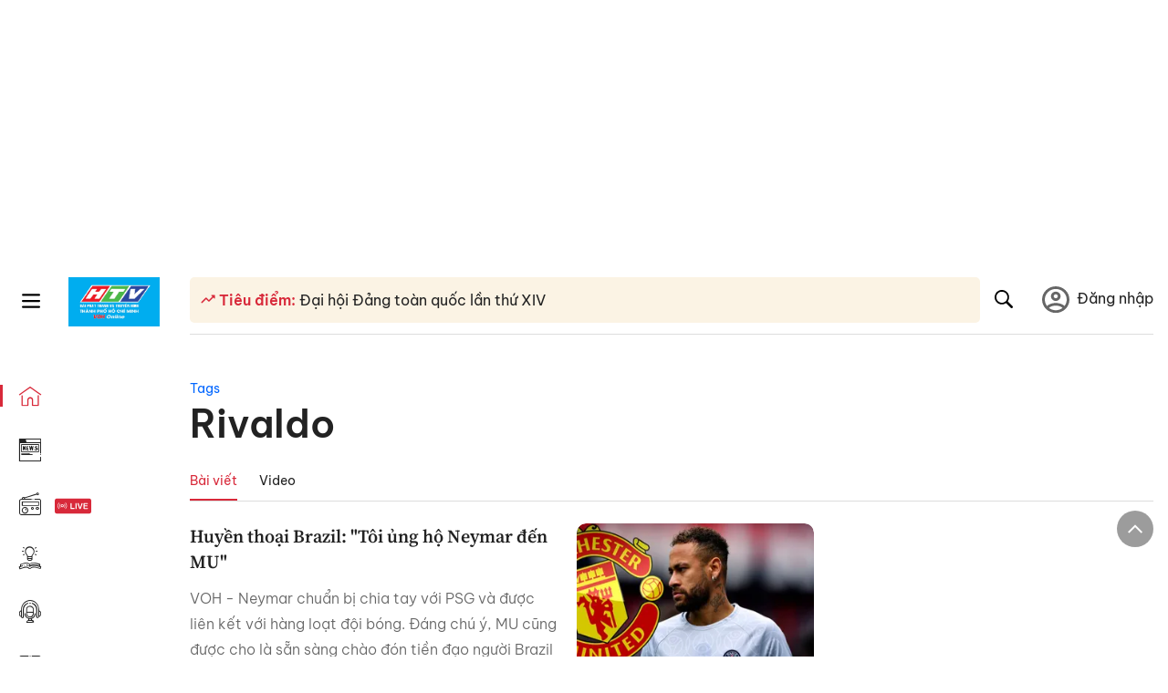

--- FILE ---
content_type: text/html; charset=utf-8
request_url: https://voh.com.vn/tag/rivaldo-03160101000005089.html
body_size: 14576
content:
<!DOCTYPE html><html lang="vi"><head><meta charSet="utf-8"/><meta http-equiv="X-UA-Compatible" content="IE=edge"/><meta name="viewport" content="width=device-width, initial-scale=1.0, user-scalable=yes"/><meta name="theme-color" content="#000000"/><meta property="og:site_name" content="VOH"/><meta property="og:image" content="https://voh.com.vn/images/logo-voh-share.jpg"/><meta property="og:image:width" content="1200"/><meta property="og:image:height" content="630"/><meta property="og:type" content="article"/><meta name="twitter:card" content="summary"/><meta name="twitter:image" content="https://voh.com.vn/images/logo-voh-share.jpg"/><meta name="twitter:site" content="@tintucVOH"/><meta name="twitter:creator" content="@tintucVOH"/><meta name="copyright" content="VOH Online"/><meta property="article:publisher" content="https://www.facebook.com/RadioVOH"/><meta property="fb:app_id" content="199438930441095"/><meta property="fb:app_id" content="199438930441095"/><meta property="fb:pages" content="1564798427085684"/><meta name="robots" content="index, follow"/><link rel="shortcut icon" href="/favicon.ico"/><link rel="dns-prefetch" href="https://cdn.voh.com.vn"/><link rel="dns-prefetch" href="https://data.voh.com.vn"/><link rel="dns-prefetch" href="https://strm.voh.com.vn"/><link rel="dns-prefetch" href="https://img.voh.com.vn"/><link rel="dns-prefetch" href="https://www.googletagservices.com"/><link rel="dns-prefetch" href="https://stats.g.doubleclick.net"/><link rel="dns-prefetch" href="https://pagead2.googlesyndication.com"/><link rel="dns-prefetch" href="https://adservice.google.com.vn"/><link rel="dns-prefetch" href="https://www.google.com.vn"/><link rel="dns-prefetch" href="https://www.google.com"/><link rel="dns-prefetch" href="https://adservice.google.com"/><link rel="dns-prefetch" href="https://googleads.g.doubleclick.net"/><link rel="dns-prefetch" href="https://securepubads.g.doubleclick.net"/><link rel="dns-prefetch" href="https://partner.googleadservices.com"/><link rel="dns-prefetch" href="https://fonts.googleapis.com"/><link rel="preconnect" href="https://fonts.gstatic.com"/><link rel="dns-prefetch" href="https://cdn.ampproject.org"/><link rel="dns-prefetch" href="https://www.google-analytics.com"/><link rel="dns-prefetch" href="https://ssp.tenmax.io"/><link rel="dns-prefetch" href="https://static.doubleclick.net  "/><link rel="dns-prefetch" href="https://connect.facebook.net  "/><meta name="clckd" content="b1e4c22e9287308f1ec690ee36c52eb9"/><meta name="propeller" content="267966d4f59bdd55988ef1d0b00a5292"/><meta name="dailymotion-domain-verification" content="dme2ruwxmdkqwypm9"/><meta property="og:url" content="https://voh.com.vn/tag/rivaldo-03160101000005089.html"/><link rel="canonical" href="https://voh.com.vn/tag/rivaldo-03160101000005089.html"/><title>Rivaldo</title><meta name="title" content="Rivaldo"/><meta name="description" content="Rivaldo - Cập nhật tin tức và hình ảnh mới nhất về Rivaldo"/><meta name="keywords" content="Rivaldo"/><meta name="news_keywords" content="Rivaldo"/><meta property="og:title" content="Rivaldo"/><meta property="og:description" content="Rivaldo - Cập nhật tin tức và hình ảnh mới nhất về Rivaldo"/><meta name="twitter:title" content="Rivaldo"/><meta name="twitter:description" content="Rivaldo - Cập nhật tin tức và hình ảnh mới nhất về Rivaldo"/><script type="application/ld+json">{"@context":"http://schema.org","@type":"WebSite","name":"Rivaldo","alternateName":"Rivaldo - Cập nhật tin tức và hình ảnh mới nhất về Rivaldo","url":"https://voh.com.vn/tag/rivaldo-03160101000005089.html"}</script><script type="application/ld+json">{"@context":"http://schema.org","@type":"BreadcrumbList","itemListElement":[{"@type":"ListItem","position":1,"item":{"@type":"Thing","@id":"https://voh.com.vn","name":"Trang chủ"}},{"@type":"ListItem","position":2,"item":{"@type":"Thing","@id":"https://voh.com.vn/tag/rivaldo-03160101000005089.html","name":"Rivaldo"}}]}</script><meta name="next-head-count" content="57"/><link data-next-font="size-adjust" rel="preconnect" href="/" crossorigin="anonymous"/><link rel="preload" href="/_next/static/css/e9b2e15701e90a3e.css" as="style"/><link rel="stylesheet" href="/_next/static/css/e9b2e15701e90a3e.css" data-n-g=""/><noscript data-n-css=""></noscript><script defer="" nomodule="" src="/_next/static/chunks/polyfills-78c92fac7aa8fdd8.js"></script><script defer="" src="/_next/static/chunks/2998-8e0a705f6d19c8a2.js"></script><script defer="" src="/_next/static/chunks/5031.300ea96dec1f6467.js"></script><script defer="" src="/_next/static/chunks/9686.924d31933b62d1f4.js"></script><script defer="" src="/_next/static/chunks/7949.39f1531868cc2a84.js"></script><script defer="" src="/_next/static/chunks/6426.bb99f56214266391.js"></script><script defer="" src="/_next/static/chunks/7717.53a1a2187f0c9981.js"></script><script defer="" src="/_next/static/chunks/9785.db6fa370ba9c8246.js"></script><script defer="" src="/_next/static/chunks/9895.989558d7a1cfe23f.js"></script><script defer="" src="/_next/static/chunks/6236.f8a7b2d2f2751249.js"></script><script src="/_next/static/chunks/webpack-aabc4f107b682611.js" defer=""></script><script src="/_next/static/chunks/framework-aec4381329cec0e4.js" defer=""></script><script src="/_next/static/chunks/main-779723b3708b2682.js" defer=""></script><script src="/_next/static/chunks/pages/_app-554b4ae6c73a899a.js" defer=""></script><script src="/_next/static/chunks/1848-c144a2192531492e.js" defer=""></script><script src="/_next/static/chunks/2115-034ed500c8e03e2d.js" defer=""></script><script src="/_next/static/chunks/pages/news/tag-4b1c5305a7c2dad8.js" defer=""></script><script src="/_next/static/9nJDMe4Va6ROcYeoPIBai/_buildManifest.js" defer=""></script><script src="/_next/static/9nJDMe4Va6ROcYeoPIBai/_ssgManifest.js" defer=""></script></head><body><div id="__next"><script>var arfAsync = arfAsync || [];</script><style>
    #nprogress {
      pointer-events: none;
    }
    #nprogress .bar {
      background: #d8293a;
      position: fixed;
      z-index: 9999;
      top: 0;
      left: 0;
      width: 100%;
      height: 3px;
    }
    #nprogress .peg {
      display: block;
      position: absolute;
      right: 0px;
      width: 100px;
      height: 100%;
      box-shadow: 0 0 10px #d8293a, 0 0 5px #d8293a;
      opacity: 1;
      -webkit-transform: rotate(3deg) translate(0px, -4px);
      -ms-transform: rotate(3deg) translate(0px, -4px);
      transform: rotate(3deg) translate(0px, -4px);
    }
    #nprogress .spinner {
      display: block;
      position: fixed;
      z-index: 1031;
      top: 15px;
      right: 15px;
    }
    #nprogress .spinner-icon {
      width: 18px;
      height: 18px;
      box-sizing: border-box;
      border: solid 2px transparent;
      border-top-color: #d8293a;
      border-left-color: #d8293a;
      border-radius: 50%;
      -webkit-animation: nprogresss-spinner 400ms linear infinite;
      animation: nprogress-spinner 400ms linear infinite;
    }
    .nprogress-custom-parent {
      overflow: hidden;
      position: relative;
    }
    .nprogress-custom-parent #nprogress .spinner,
    .nprogress-custom-parent #nprogress .bar {
      position: absolute;
    }
    @-webkit-keyframes nprogress-spinner {
      0% {
        -webkit-transform: rotate(0deg);
      }
      100% {
        -webkit-transform: rotate(360deg);
      }
    }
    @keyframes nprogress-spinner {
      0% {
        transform: rotate(0deg);
      }
      100% {
        transform: rotate(360deg);
      }
    }
  </style><div class="Toastify"></div><div class="adstop" style="height:260px"></div><div class="header-pannel"><div class="site-header-mobi"><a title="VOH Online" id="Tag_Header_LogoMobile" class="header-logo" href="/"><img alt="VOH Online" loading="lazy" width="49" height="28" decoding="async" data-nimg="1" style="color:transparent" src="/images/Logo-VOH.jpg"/></a><span class="menu-all" id="All_Menu-chi-tiet-mobile_Button"><svg xmlns="http://www.w3.org/2000/svg" id="All_Menu-chi-tiet-mobile_Button-lv2" width="20" height="20" viewBox="1 1 16 16" xml:space="preserve"><path d="M17 3.695a.887.887 0 0 1-.889.888H1.89a.89.89 0 0 1-.001-1.778h14.222a.89.89 0 0 1 .889.89zm0 5.333a.887.887 0 0 1-.889.888H1.89A.888.888 0 0 1 1 9.028a.89.89 0 0 1 .89-.889h14.222c.491 0 .888.399.888.889zm0 5.278a.89.89 0 0 1-.889.89H1.89a.89.89 0 0 1-.001-1.78h14.222a.89.89 0 0 1 .889.89z" fill=""></path></svg></span><span class="m-search" id="All_Search-mobile_Button"><svg xmlns="http://www.w3.org/2000/svg" id="All_Search-mobile_Button-lv2" width="16" height="16" viewBox="0 0 16 16" xml:space="preserve"><path fill="" d="M.003 6.421C0 3.191 2.341.492 5.46.061c3.354-.464 6.522 1.8 7.124 5.106.306 1.67-.006 3.229-.931 4.656-.108.169-.085.255.048.386 1.318 1.311 2.631 2.625 3.943 3.939.313.312.439.681.297 1.104a1.035 1.035 0 0 1-.859.729c-.387.063-.694-.094-.963-.361-1.295-1.299-2.598-2.594-3.888-3.896-.153-.154-.251-.173-.442-.05-3.785 2.437-8.781.308-9.673-4.116a4.887 4.887 0 0 1-.113-1.137zm6.33 4.779c2.672.005 4.859-2.168 4.866-4.832.006-2.674-2.162-4.863-4.827-4.871-2.685-.007-4.873 2.166-4.876 4.844-.003 2.671 2.171 4.854 4.837 4.859z"></path></svg></span><span class="m-menu m-ic-menu " id="All_Menu-section-expand-mobile_Button"><svg xmlns="http://www.w3.org/2000/svg" class="m-ic-down fx-down" id="All_Menu-section-expand-mobile_Button-lv2" width="20" height="20" viewBox="2 -4.5 16 16" xml:space="preserve"><path fill="" d="M9.994 5.018C8.394 3.42 6.754 1.779 5.095.12L4 1.162l5.994 5.994L16 1.154c-.333-.332-.7-.702-1.067-1.072L9.994 5.018z"></path></svg></span><span data-toggle-target="#_pop_login" class="m-btn-popup btn-popup bg-dk"><span class="account-photo"><img alt="name" loading="lazy" width="60" height="60" decoding="async" data-nimg="1" style="color:transparent;object-fit:cover" src="https://image.voh.com.vn/voh/image/2024/05/17/default-avatar-141625.png"/></span></span><div class="mobi-menubar" style="display:none"><div class="flex-mobi"><ul class="nav-mobi"><li><a title="Trang chủ" id="Tag_Nav-Header_Item1" class="active" href="/"><i class="icvoh icon-home"></i> <!-- -->Trang chủ</a></li><li><a title="Tin Tức" id="Tag_Nav-Header_Item2" class="" href="/tin-tuc-01230731000000001.html"><i class="icvoh icon-news"></i> <!-- -->Tin Tức</a></li><li><a title="Radio" id="Tag_Nav-Header_Item3" class="" href="/radio-01240711000000003.html"><i class="icvoh icvoh icon-radio"></i> <!-- -->Radio</a></li><li><a title="Kiến thức" id="Tag_Nav-Header_Item4" class="" href="/kien-thuc-01230804000000001.html"><i class="icvoh icon-kienthuc"></i> <!-- -->Kiến thức</a></li><li><a title="Podcast" id="Tag_Nav-Header_Item5" target="_blank" class="" href="/podcast-01240416000000004.html"><i class="icvoh icon-podcast"></i> <!-- -->Podcast</a></li><li><a title="Video" id="Tag_Nav-Header_Item6" target="_blank" class="" href="/video-01240116000000005.html"><i class="icvoh icon-video"></i> <!-- -->Video</a></li><li><a title="Sự kiện" id="Tag_Nav-Header_Item7" target="_blank" class="" href="/su-kien-01241120000000006.html"><svg width="22" height="22" viewBox="0 0 25 25" fill="none" xmlns="http://www.w3.org/2000/svg"><g clip-path="url(#a)"><path d="M23.333 2.917H1.667c-.69 0-1.25.56-1.25 1.25v16.666c0 .69.56 1.25 1.25 1.25h21.666c.69 0 1.25-.56 1.25-1.25V4.167c0-.69-.56-1.25-1.25-1.25Z" stroke="#222"></path><path d="M23.333 2.917H1.667c-.69 0-1.25.56-1.25 1.25v19.166c0 .69.56 1.25 1.25 1.25h21.666c.69 0 1.25-.56 1.25-1.25V4.167c0-.69-.56-1.25-1.25-1.25Z" stroke="#222"></path><path d="M6.25 1.667a1.25 1.25 0 0 0-2.5 0v2.5a1.25 1.25 0 1 0 2.5 0zm7.5 0a1.25 1.25 0 1 0-2.5 0v2.5a1.25 1.25 0 1 0 2.5 0zm7.5 0a1.25 1.25 0 1 0-2.5 0v2.5a1.25 1.25 0 1 0 2.5 0z" fill="#fff" stroke="#222"></path><path d="M10 9.167a.417.417 0 0 0 0-.833zm-9.167 0H10v-.833H.833zm14.167 0a.417.417 0 0 1 0-.833zm9.167 0H15v-.833h9.167zm-11.667 0a.417.417 0 1 0 0-.833.417.417 0 0 0 0 .833" fill="#222"></path><path d="M11.975 18.385c.321-.161.691-.146 1.018-.014l.016.006.016.008 1.639.823c.139.07.27.047.369-.027a.39.39 0 0 0 .146-.38l-.288-1.783a1.11 1.11 0 0 1 .303-1.025l1.301-1.307c.215-.216.077-.59-.204-.633h-.003l-1.783-.291-.008-.001-.007-.002c-.325-.065-.705-.27-.871-.665l-.813-1.633-.006-.013-.005-.012a.29.29 0 0 0-.277-.186.36.36 0 0 0-.324.21l-.82 1.646-.006.014-.008.013c-.15.251-.436.614-.893.633l-1.755.286H8.71c-.28.044-.419.418-.204.634l1.301 1.307c.31.312.31.703.309.927v.06l-.005.032-.289 1.79a.39.39 0 0 0 .147.378c.098.075.23.098.369.028zm0 0 .188.356" stroke="#222"></path></g><defs><clipPath id="a"><path fill="#fff" d="M0 0h25v25H0z"></path></clipPath></defs></svg> <!-- -->Sự kiện</a></li><li><a title="WebStories" id="Tag_Nav-Header_Item8" class="" href="/web-story-01230731000000001.html"><svg xmlns="http://www.w3.org/2000/svg" xmlns:xlink="http://www.w3.org/1999/xlink" fill="#000000" width="24" height="24" version="1.1" viewBox="0 0 487.867 487.867" xml:space="preserve"><path d="M52.596,170.037H28.798c-2.762,0-5,2.238-5,5v239.012c0,2.762,2.238,5,5,5h23.798c2.762,0,5-2.238,5-5V175.037  C57.596,172.275,55.357,170.037,52.596,170.037z M47.596,409.049H33.798V180.037h13.798V409.049z M52.596,122.447H28.798  c-2.762,0-5,2.238-5,5v23.792c0,2.762,2.238,5,5,5h23.798c2.762,0,5-2.238,5-5v-23.792  C57.596,124.686,55.357,122.447,52.596,122.447z M47.596,146.239H33.798v-13.792h13.798V146.239z M165.237,128.703h-27.556  c-2.762,0-5,2.238-5,5v276.749c0,2.762,2.238,5,5,5h27.556c2.762,0,5-2.238,5-5V133.703  C170.237,130.941,167.999,128.703,165.237,128.703z M160.237,405.452h-17.556V138.703h17.556V405.452z M165.237,73.6h-27.556  c-2.762,0-5,2.238-5,5v27.548c0,2.762,2.238,5,5,5h27.556c2.762,0,5-2.238,5-5V78.6C170.237,75.838,167.999,73.6,165.237,73.6z   M160.237,101.147h-17.556V83.6h17.556V101.147z M467.144,131.27h-31.132V71.226c0-13.885-11.297-25.182-25.182-25.182H110.127  c-2.762,0-5,2.238-5,5v47.605H5c-2.762,0-5,2.238-5,5v333.174c0,2.762,2.238,5,5,5h105.127h122.744h234.272  c11.427,0,20.724-9.297,20.724-20.724V151.993C487.867,140.566,478.57,131.27,467.144,131.27z M426.012,71.226v60.044h-15.856  v-25.114c0-2.762-2.238-5-5-5H252.504c-2.762,0-5,2.238-5,5v25.114h-14.633c-2.762,0-5,2.238-5,5v295.554h-8.311v-8.777  c0-2.762-2.238-5-5-5s-5,2.238-5,5v8.777h-12.192V56.044h12.192v342.768c0,2.762,2.238,5,5,5s5-2.238,5-5V56.044h191.27  C419.201,56.044,426.012,62.854,426.012,71.226z M257.504,131.27v-20.114h142.651v20.114H257.504z M105.127,431.823h-4.934v-6.899  c0-2.762-2.238-5-5-5s-5,2.238-5,5v6.899h-9.167V108.649h9.167v295.346c0,2.762,2.238,5,5,5s5-2.238,5-5V108.649h4.934V431.823z   M10,108.649h61.026v323.174H10V108.649z M115.127,56.044h72.241v375.779h-72.241V56.044z M237.871,141.27h54.072v290.554h-54.072  V141.27z M477.867,421.1c0,5.913-4.811,10.724-10.724,10.724h-147.91v-5.734c0-2.762-2.238-5-5-5s-5,2.238-5,5v5.734h-7.29V141.27  h7.29v265.939c0,2.762,2.238,5,5,5s5-2.238,5-5V141.27h111.769c0.003,0,0.006,0.001,0.01,0.001s0.006-0.001,0.01-0.001h36.122  c5.913,0,10.724,4.811,10.724,10.724V421.1z M275.807,195.668h-21.468c-2.762,0-5,2.238-5,5v215.61c0,2.762,2.238,5,5,5h21.468  c2.762,0,5-2.238,5-5v-215.61C280.807,197.906,278.568,195.668,275.807,195.668z M270.807,411.278h-11.468v-205.61h11.468V411.278z   M275.807,152.737h-21.468c-2.762,0-5,2.238-5,5v21.462c0,2.762,2.238,5,5,5h21.468c2.762,0,5-2.238,5-5v-21.462  C280.807,154.976,278.568,152.737,275.807,152.737z M270.807,174.199h-11.468v-11.462h11.468V174.199z M462.723,174.206H343.794  c-2.762,0-5,2.238-5,5v75.132c0,2.762,2.238,5,5,5h118.929c2.762,0,5-2.238,5-5v-75.132  C467.723,176.444,465.484,174.206,462.723,174.206z M457.723,249.338H348.794v-65.132h108.929V249.338z"></path></svg> <!-- -->WebStories</a></li></ul></div></div></div></div><div class="site-header "><div class="header-voh"><a title="" id="Tag_Header_Logo" class="header-logo" href="/"><img alt="logo" loading="lazy" width="100" height="54" decoding="async" data-nimg="1" style="color:transparent" src="/images/Logo-VOH.jpg"/></a><span class="menu-all" id="All_Menu-chi-tiet-pc_Button"><svg xmlns="http://www.w3.org/2000/svg" id="All_Menu-chi-tiet-pc_Button-lv2" width="20" height="20" viewBox="1 1 16 16" xml:space="preserve"><path d="M17 3.695a.887.887 0 0 1-.889.888H1.89a.89.89 0 0 1-.001-1.778h14.222a.89.89 0 0 1 .889.89zm0 5.333a.887.887 0 0 1-.889.888H1.89A.888.888 0 0 1 1 9.028a.89.89 0 0 1 .89-.889h14.222c.491 0 .888.399.888.889zm0 5.278a.89.89 0 0 1-.889.89H1.89a.89.89 0 0 1-.001-1.78h14.222a.89.89 0 0 1 .889.89z" fill=""></path></svg></span></div><div class="navigation-left"><ul class="nav-left"><li><a title="Trang chủ" id="Tag_Menu-trai_Label-text-1" class="nav-menu-cat active" href="/"><i class="icvoh icon-home"></i></a></li><li><a title="Tin Tức" id="Tag_Menu-trai_Label-text-2" class="nav-menu-cat " href="/tin-tuc-01230731000000001.html"><i class="icvoh icon-news"></i></a></li><li><a title="Radio" id="Tag_Menu-trai_Label-text-3" class="nav-menu-cat " href="/radio-01240711000000003.html"><i class="icvoh icvoh icon-radio"></i></a></li><li><a title="Kiến thức" id="Tag_Menu-trai_Label-text-4" class="nav-menu-cat " href="/kien-thuc-01230804000000001.html"><i class="icvoh icon-kienthuc"></i></a></li><li><a title="Podcast" id="Tag_Menu-trai_Label-text-5" class="nav-menu-cat " href="/podcast-01240416000000004.html"><i class="icvoh icon-podcast"></i></a></li><li><a title="Video" id="Tag_Menu-trai_Label-text-6" class="nav-menu-cat " href="/video-01240116000000005.html"><i class="icvoh icon-video"></i></a></li><li><a title="Sự kiện" id="Tag_Menu-trai_Label-text-7" class="nav-menu-cat " href="/su-kien-01241120000000006.html"><svg width="25" height="25" viewBox="0 0 25 25" fill="none" xmlns="http://www.w3.org/2000/svg"><g clip-path="url(#a)"><path d="M23.333 2.917H1.667c-.69 0-1.25.56-1.25 1.25v16.666c0 .69.56 1.25 1.25 1.25h21.666c.69 0 1.25-.56 1.25-1.25V4.167c0-.69-.56-1.25-1.25-1.25Z" stroke="#222"></path><path d="M23.333 2.917H1.667c-.69 0-1.25.56-1.25 1.25v19.166c0 .69.56 1.25 1.25 1.25h21.666c.69 0 1.25-.56 1.25-1.25V4.167c0-.69-.56-1.25-1.25-1.25Z" stroke="#222"></path><path d="M6.25 1.667a1.25 1.25 0 0 0-2.5 0v2.5a1.25 1.25 0 1 0 2.5 0zm7.5 0a1.25 1.25 0 1 0-2.5 0v2.5a1.25 1.25 0 1 0 2.5 0zm7.5 0a1.25 1.25 0 1 0-2.5 0v2.5a1.25 1.25 0 1 0 2.5 0z" fill="#fff" stroke="#222"></path><path d="M10 9.167a.417.417 0 0 0 0-.833zm-9.167 0H10v-.833H.833zm14.167 0a.417.417 0 0 1 0-.833zm9.167 0H15v-.833h9.167zm-11.667 0a.417.417 0 1 0 0-.833.417.417 0 0 0 0 .833" fill="#222"></path><path d="M11.975 18.385c.321-.161.691-.146 1.018-.014l.016.006.016.008 1.639.823c.139.07.27.047.369-.027a.39.39 0 0 0 .146-.38l-.288-1.783a1.11 1.11 0 0 1 .303-1.025l1.301-1.307c.215-.216.077-.59-.204-.633h-.003l-1.783-.291-.008-.001-.007-.002c-.325-.065-.705-.27-.871-.665l-.813-1.633-.006-.013-.005-.012a.29.29 0 0 0-.277-.186.36.36 0 0 0-.324.21l-.82 1.646-.006.014-.008.013c-.15.251-.436.614-.893.633l-1.755.286H8.71c-.28.044-.419.418-.204.634l1.301 1.307c.31.312.31.703.309.927v.06l-.005.032-.289 1.79a.39.39 0 0 0 .147.378c.098.075.23.098.369.028zm0 0 .188.356" stroke="#222"></path></g><defs><clipPath id="a"><path fill="#fff" d="M0 0h25v25H0z"></path></clipPath></defs></svg></a></li><li><a title="WebStories" id="Tag_Menu-trai_Label-text-8" class="nav-menu-cat " href="/web-story-01230731000000001.html"><svg xmlns="http://www.w3.org/2000/svg" xmlns:xlink="http://www.w3.org/1999/xlink" fill="#000000" width="25" height="25" version="1.1" viewBox="0 0 487.867 487.867" xml:space="preserve"><path d="M52.596,170.037H28.798c-2.762,0-5,2.238-5,5v239.012c0,2.762,2.238,5,5,5h23.798c2.762,0,5-2.238,5-5V175.037  C57.596,172.275,55.357,170.037,52.596,170.037z M47.596,409.049H33.798V180.037h13.798V409.049z M52.596,122.447H28.798  c-2.762,0-5,2.238-5,5v23.792c0,2.762,2.238,5,5,5h23.798c2.762,0,5-2.238,5-5v-23.792  C57.596,124.686,55.357,122.447,52.596,122.447z M47.596,146.239H33.798v-13.792h13.798V146.239z M165.237,128.703h-27.556  c-2.762,0-5,2.238-5,5v276.749c0,2.762,2.238,5,5,5h27.556c2.762,0,5-2.238,5-5V133.703  C170.237,130.941,167.999,128.703,165.237,128.703z M160.237,405.452h-17.556V138.703h17.556V405.452z M165.237,73.6h-27.556  c-2.762,0-5,2.238-5,5v27.548c0,2.762,2.238,5,5,5h27.556c2.762,0,5-2.238,5-5V78.6C170.237,75.838,167.999,73.6,165.237,73.6z   M160.237,101.147h-17.556V83.6h17.556V101.147z M467.144,131.27h-31.132V71.226c0-13.885-11.297-25.182-25.182-25.182H110.127  c-2.762,0-5,2.238-5,5v47.605H5c-2.762,0-5,2.238-5,5v333.174c0,2.762,2.238,5,5,5h105.127h122.744h234.272  c11.427,0,20.724-9.297,20.724-20.724V151.993C487.867,140.566,478.57,131.27,467.144,131.27z M426.012,71.226v60.044h-15.856  v-25.114c0-2.762-2.238-5-5-5H252.504c-2.762,0-5,2.238-5,5v25.114h-14.633c-2.762,0-5,2.238-5,5v295.554h-8.311v-8.777  c0-2.762-2.238-5-5-5s-5,2.238-5,5v8.777h-12.192V56.044h12.192v342.768c0,2.762,2.238,5,5,5s5-2.238,5-5V56.044h191.27  C419.201,56.044,426.012,62.854,426.012,71.226z M257.504,131.27v-20.114h142.651v20.114H257.504z M105.127,431.823h-4.934v-6.899  c0-2.762-2.238-5-5-5s-5,2.238-5,5v6.899h-9.167V108.649h9.167v295.346c0,2.762,2.238,5,5,5s5-2.238,5-5V108.649h4.934V431.823z   M10,108.649h61.026v323.174H10V108.649z M115.127,56.044h72.241v375.779h-72.241V56.044z M237.871,141.27h54.072v290.554h-54.072  V141.27z M477.867,421.1c0,5.913-4.811,10.724-10.724,10.724h-147.91v-5.734c0-2.762-2.238-5-5-5s-5,2.238-5,5v5.734h-7.29V141.27  h7.29v265.939c0,2.762,2.238,5,5,5s5-2.238,5-5V141.27h111.769c0.003,0,0.006,0.001,0.01,0.001s0.006-0.001,0.01-0.001h36.122  c5.913,0,10.724,4.811,10.724,10.724V421.1z M275.807,195.668h-21.468c-2.762,0-5,2.238-5,5v215.61c0,2.762,2.238,5,5,5h21.468  c2.762,0,5-2.238,5-5v-215.61C280.807,197.906,278.568,195.668,275.807,195.668z M270.807,411.278h-11.468v-205.61h11.468V411.278z   M275.807,152.737h-21.468c-2.762,0-5,2.238-5,5v21.462c0,2.762,2.238,5,5,5h21.468c2.762,0,5-2.238,5-5v-21.462  C280.807,154.976,278.568,152.737,275.807,152.737z M270.807,174.199h-11.468v-11.462h11.468V174.199z M462.723,174.206H343.794  c-2.762,0-5,2.238-5,5v75.132c0,2.762,2.238,5,5,5h118.929c2.762,0,5-2.238,5-5v-75.132  C467.723,176.444,465.484,174.206,462.723,174.206z M457.723,249.338H348.794v-65.132h108.929V249.338z"></path></svg></a></li></ul></div></div><div class="menu-main-all  "><span class="close-all">×</span><div class="w-main-all "><div class="bg-main-all"><div class="menu-header"><a title="Trang chủ" id="Tag_Menu-chi-tiet_Label-text" class="text-all" href="/">Trang chủ</a></div></div></div></div><div class="site-content false"><main class="main"><section class="section"><div class="header-tag"><header><p><a title="tags" class="tag-link color-blue" href="/tag-03240417000000001.html">Tags</a></p><h1 class="tag-title">Rivaldo</h1></header></div><div class="content-center"><div class="section-news"></div></div></section></main><footer class="footer"><div class="row-footer1"><div class="item-footer1"><ul><li><a title="Quảng cáo" target="_blank" rel="nofollow noopener noreferrer" id="Tag_Footer-Menu_Item1-text" href="https://www.vohad.com.vn">Quảng cáo</a></li><li><a title="Đối tác" id="Tag_Footer-Menu_Item1-text" href="/doitac.html">Đối tác</a></li></ul></div><div class="item-footer2"><ul><li><a title="Tòa soạn" id="Tag_Footer-Menu_Item2-text" href="/lien-he.html">Tòa soạn</a></li><li><a title="VOHDATA" id="Tag_Footer-Menu_Item2-text" href="/dich-vu-vohdata.html">VOHDATA</a></li></ul></div><div class="item-footer3"><ul><li><a title="RSS" id="Tag_Footer-Menu_Item3-text" href="/rss">RSS</a></li><li><a title="FAQ" id="Tag_Footer-Menu_Item3-text" href="/hoidaps-597.html">FAQ</a></li></ul></div><div class="item-footer4"><ul><li><a title="Liên kết website" id="Tag_Footer-Menu_Item4-text" href="/lien-ket-website.html">Liên kết website</a></li><li><a title="Thông cáo" id="Tag_Footer-Menu_Item4-text" href="/thong-cao-906.html">Thông cáo</a></li></ul></div><div class="item-footer5"><div class="f-social">Theo dõi VOH tại:</div><div class="f-social"><a title="facebook" target="_blank" rel="nofollow noopener noreferrer" id="Tag_Footer-MXH_Item1-image" class="link-social" href="https://www.facebook.com/RadioVOH"><img alt="facebook" loading="lazy" width="24" height="24" decoding="async" data-nimg="1" style="color:transparent" src="/images/icon_fb.svg"/></a><a title="youtube" target="_blank" rel="nofollow noopener noreferrer" id="Tag_Footer-MXH_Item2-image" class="link-social" href="https://www.youtube.com/@voh"><img alt="youtube" loading="lazy" width="24" height="24" decoding="async" data-nimg="1" style="color:transparent" src="/images/icon_youtube.svg"/></a><a title="tiktok" target="_blank" rel="nofollow noopener noreferrer" id="Tag_Footer-MXH_Item3-image" class="link-social" href="https://www.tiktok.com/@voh.radio"><img alt="tiktok" loading="lazy" width="24" height="24" decoding="async" data-nimg="1" style="color:transparent" src="/images/icon_tiktok.svg"/></a><a title="pinterest" target="_blank" rel="nofollow noopener noreferrer" id="Tag_Footer-MXH_Item4-image" class="link-social" href="https://www.pinterest.com/onlinevoh/"><img alt="pinterest" loading="lazy" width="24" height="24" decoding="async" data-nimg="1" style="color:transparent" src="/images/logo_pin.svg"/></a><a title="linkin" target="_blank" rel="nofollow noopener noreferrer" id="Tag_Footer-MXH_Item5-image" class="link-social" href="https://www.linkedin.com/company/vohradio/"><img alt="linkin" loading="lazy" width="24" height="24" decoding="async" data-nimg="1" style="color:transparent" src="/images/logo_lin.svg"/></a><a title="google news" target="_blank" rel="nofollow noopener noreferrer" id="Tag_Footer-MXH_Item6-image" class="link-social" href="https://news.google.com/publications/CAAqJAgKIh5DQklTRUFnTWFnd0tDblp2YUM1amIyMHVkbTRvQUFQAQ?ceid=VN:vi&amp;oc=3"><img alt="google news" loading="lazy" width="24" height="24" decoding="async" data-nimg="1" style="color:transparent" src="/images/logo_google new.svg"/></a><a title="dcma" target="_blank" rel="nofollow noopener noreferrer" id="Tag_Footer-MXH_Item7-image" class="link-social" href="https://www.dmca.com/Protection/Status.aspx?ID=a8891cc6-ed21-424b-8640-0aa9a7306bfe&amp;cdnrdr=1&amp;refurl=https://voh.com.vn/"><img alt="dcma" loading="lazy" width="24" height="24" decoding="async" data-nimg="1" style="color:transparent" src="/images/logo_dcma.svg"/></a><a title="Twitter" target="_blank" rel="nofollow noopener noreferrer" id="Tag_Footer-MXH_Item8-image" class="link-social" href="https://twitter.com/tintucvoh"><img alt="Twitter" loading="lazy" width="24" height="24" decoding="async" data-nimg="1" style="color:transparent" src="/images/Twittericon.svg"/></a><a title="Dailymotion" target="_blank" rel="nofollow noopener noreferrer" id="Tag_Footer-MXH_Item9-image" class="link-social" href="https://www.dailymotion.com/voh"><img alt="Dailymotion" loading="lazy" width="24" height="24" decoding="async" data-nimg="1" style="color:transparent" src="/images/dailymotion.svg"/></a></div><div style="clear:both;width:100%"></div><div class="f-social">Tải ứng dụng VOH:</div><div class="f-social"><a title="VOH trên AppStore" target="_blank" rel="nofollow noopener noreferrer" id="Tag_Footer-App-AppStore_Item-image" class="link-apps" href="https://apps.apple.com/vn/app/voh-radio-online/id1460544726"><img alt="AppStore" loading="lazy" width="106" height="36" decoding="async" data-nimg="1" style="color:transparent" src="/images/appstore.svg"/></a><a title="VOH trên PlayStore" target="_blank" rel="nofollow noopener noreferrer" id="Tag_Footer-App-PlayStore_Item-image" class="link-apps" href="https://play.google.com/store/apps/details?id=namviet.media.vohapp.android&amp;hl=vi_VN"><img alt="PlayStore" loading="lazy" width="106" height="36" decoding="async" data-nimg="1" style="color:transparent" src="/images/playstore.svg"/></a></div></div></div><div class="row-footer2"><div class="f-add1"><a title="VOH Online" class="f-logo" id="Tag_Footer_Logo" href="/"><img alt="VOH Online" loading="lazy" width="104" height="60" decoding="async" data-nimg="1" style="color:transparent" src="/images/Logo-VOH.jpg"/></a><div class="f-add-text"><p><strong>Đài Phát thanh và Truyền hình TPHCM (HTV)</strong></p><p><strong>Trang tin báo nói Tin cậy - Đáng nghe</strong></p></div></div><div class="f-add2"><div class="f-add-text"><p><strong>Cơ quan chủ quản: </strong> <!-- -->Ủy ban Nhân dân Thành phố Hồ Chí Minh</p><p><strong>Giấy phép: </strong> <!-- -->Số 114/GP-TTĐT ngày 08/04/2020 của Cục Phát thanh - Truyền hình và Thông tin điện tử - Bộ TT&amp;TT</p><p><strong>Tổng Giám Đốc: </strong> <!-- -->Cao Anh Minh</p></div></div></div><div class="row-footer3"><div class="f-link"><a title="Giới thiệu" id="Tag_Footer-Bottom-Link_Item1-text" href="/gioi-thieu.html">Giới thiệu</a><a title="Sơ đồ tổ chức" id="Tag_Footer-Bottom-Link_Item2-text" href="/so-do-to-chuc.html">Sơ đồ tổ chức</a><a title="Sơ đồ trang web" id="Tag_Footer-Bottom-Link_Item3-text" href="/so-do-trang-web.html">Sơ đồ trang web</a><a title="Điều khoản sử dụng" id="Tag_Footer-Bottom-Link_Item4-text" href="/dieu-khoan-su-dung.html">Điều khoản sử dụng</a><a title="Chính sách bảo mật" id="Tag_Footer-Bottom-Link_Item5-text" href="/chinh-sach-bao-mat.html">Chính sách bảo mật</a><a title="Tiêu chuẩn xuất bản" id="Tag_Footer-Bottom-Link_Item6-text" href="/tieu-chuan-bien-tap-va-xuat-ban.html">Tiêu chuẩn xuất bản</a><a title="Công khai ngân sách " id="Tag_Footer-Bottom-Link_Item7-text" href="/cong-khai-ngan-sach.html">Công khai ngân sách </a><a title="Chính sách Cookie" id="Tag_Footer-Bottom-Link_Item8-text" href="/chinh-sach-luu-tru-va-su-dung-cookie.html">Chính sách Cookie</a></div><div class="f-Copyright">© Copyright 2023 VOH Online. All rights reserved.</div><span class="scroll-top bottom-110" style="cursor:pointer" id="All_Back-to-top-pc-mobile_Button"><svg xmlns="http://www.w3.org/2000/svg" id="All_Back-to-top-pc-mobile_Button-lv2" width="16" height="16" viewBox="0 0 18 18" xml:space="preserve"><path fill="#fff" d="M8.991 6.901c-2.399 2.397-4.86 4.86-7.35 7.349L0 12.685c3.057-3.057 6.064-6.065 8.991-8.99 2.992 2.988 6.016 6.009 9.009 9.003-.499.498-1.05 1.053-1.6 1.607L8.991 6.901z"></path></svg></span></div></footer></div></div><script id="__NEXT_DATA__" type="application/json">{"props":{"pageProps":{"statusCode":200,"pageData":{"tag":{"id":5089,"text":"Rivaldo","slug":"/tag/rivaldo.html","createDate":"2016-01-01T12:49:22","tagTypeId":1,"imagePath":"","totalNews":9,"totalVideo":0,"totalPodCast":0,"totalRadio":0,"totalKnowledge":0,"totalAdvise":0,"slugUsed":"/tag/rivaldo-03160101000005089.html"},"newsList":{"data":[{"newID":480204,"cateID":898,"newType":1,"title":"Huyền thoại Brazil: \"Tôi ủng hộ Neymar đến MU\"","intro":"VOH - Neymar chuẩn bị chia tay với PSG và được liên kết với hàng loạt đội bóng. Đáng chú ý, MU cũng được cho là sẵn sàng chào đón tiền đạo người Brazil đến Old Trafford.","publictDay":"2023-05-27T11:45:34","thumbnail":"https://image1.voh.com.vn/voh//thumbnail/2023/05/27/JF-SPORT-NEYMAR-1.jpg","slug":"/bong-da/huyen-thoai-brazil-toi-ung-ho-neymar-den-mu-480204.html","using":false,"cate":{"cateID":898,"cateType":1,"cateName":"Bóng đá","cateSlug":"https://voh.com.vn/bong-da-898.html","status":true,"topParentID":321,"lft":21,"rgt":22}},{"newID":477236,"cateID":898,"newType":1,"title":"Bậc tiền bối khuyên Ronaldo trở lại Real Madrid","intro":"VOH - Cristiano Ronaldo phải hứng chịu nhiều chỉ trích vì thành tích nghèo nàn của Al Nassr. Theo cựu danh thủ Rivaldo, CR7 đã bị lừa dối và nên sớm rời Ả Rập Xê Út.","publictDay":"2023-05-06T09:22:16","thumbnail":"https://image1.voh.com.vn/voh//thumbnail/2023/05/06/ronaldo-rivaldo.jpg","slug":"/bong-da/bac-tien-boi-khuyen-ronaldo-tro-lai-real-madrid-477236.html","using":false,"cate":{"cateID":898,"cateType":1,"cateName":"Bóng đá","cateSlug":"https://voh.com.vn/bong-da-898.html","status":true,"topParentID":321,"lft":21,"rgt":22}},{"newID":391807,"cateID":321,"newType":1,"title":"Rivaldo chỉ ra bến đỗ hoàn hảo cho Messi","intro":"Huyền thoại Barca, Rivaldo mới đây đã lên tiếng chỉ ra bến đỗ hoàn hảo cho Lionel Messi, cầu thủ có thể rời Barca ở Hè 2021.","publictDay":"2021-01-22T16:55:53","thumbnail":"https://image.voh.com.vn/voh/thumbnail/2021/01/22/messi.jpg","slug":"/the-thao/rivaldo-chi-ra-ben-do-hoan-hao-cho-messi-391807.html","using":false,"cate":{"cateID":321,"cateType":1,"cateName":"Thể thao","cateSlug":"https://voh.com.vn/the-thao-321.html","status":true,"topParentID":321,"lft":0,"rgt":33}},{"newID":353272,"cateID":321,"newType":1,"title":"3 lý do giúp Pablo Mari thành công ở Arsenal","intro":"Rivaldo - huyền thoại bóng đá người Brazil đã chỉ ra 3 lí do giúp cầu thủ 26 tuổi chơi tốt ở sân Emirates","publictDay":"2020-02-08T17:52:08","thumbnail":"https://image.voh.com.vn/voh/thumbnail/2020/02/08/1_20200208175512.jpg","slug":"/the-thao/3-ly-do-giup-pablo-mari-thanh-cong-o-arsenal-353272.html","using":false,"cate":{"cateID":321,"cateType":1,"cateName":"Thể thao","cateSlug":"https://voh.com.vn/the-thao-321.html","status":true,"topParentID":321,"lft":0,"rgt":33}},{"newID":346458,"cateID":321,"newType":1,"title":"Messi sẽ rời Barca nếu điều này xảy ra…","intro":"Cựu danh thủ Rivaldo nhận định ngôi sao Lionel Messi sẽ rời Barcelona để tìm kiếm thử thách mới khi không còn cảm thấy quan trọng tại đội bóng.","publictDay":"2019-12-06T17:59:38","thumbnail":"https://image.voh.com.vn/voh/thumbnail/2019/12/06/LionelMessi_20191206180057.jpg","slug":"/the-thao/messi-se-roi-barca-neu-dieu-nay-xay-ra-346458.html","using":false,"cate":{"cateID":321,"cateType":1,"cateName":"Thể thao","cateSlug":"https://voh.com.vn/the-thao-321.html","status":true,"topParentID":321,"lft":0,"rgt":33}},{"newID":330179,"cateID":321,"newType":1,"title":"Tin Barca 22/8: Tiền bối thất vọng khi Coutinho phải bán xới sang Bayern","intro":"Việc Philippe Coutinho chuyển đến Bayern Munich đã khiến cho Rivaldo thất vọng nhưng cựu sao Brazil cũng thừa nhận không dễ để tỏa sáng ở đội bóng đã có Lionel Messi.","publictDay":"2019-08-22T16:12:43","thumbnail":"https://image.voh.com.vn/voh/thumbnail/2019/08/22/PhilippeCoutinhosangBayern_20190822161317.jpg","slug":"/the-thao/tin-barca-22-8-tien-boi-that-vong-khi-coutinho-phai-ban-xoi-sang-bayern-330179.html","using":false,"cate":{"cateID":321,"cateType":1,"cateName":"Thể thao","cateSlug":"https://voh.com.vn/the-thao-321.html","status":true,"topParentID":321,"lft":0,"rgt":33}},{"newID":327691,"cateID":321,"newType":1,"title":"Rivaldo kêu gọi Fred ở lại MU chiến đấu giành lấy vị trí","intro":"Fred đã có một mùa giải đầu tiên khó khăn tại Manchester United nhưng tiền bối Rivaldo khuyên tiền vệ người Brazil không nên ra đi vào lúc này.","publictDay":"2019-08-02T17:49:09","thumbnail":"https://image.voh.com.vn/voh/thumbnail/2019/08/02/tienveFred_20190802174942.jpg","slug":"/the-thao/rivaldo-keu-goi-fred-o-lai-mu-chien-dau-gianh-lay-vi-tri-327691.html","using":false,"cate":{"cateID":321,"cateType":1,"cateName":"Thể thao","cateSlug":"https://voh.com.vn/the-thao-321.html","status":true,"topParentID":321,"lft":0,"rgt":33}},{"newID":193530,"cateID":321,"newType":1,"title":"Các nhà vô địch thế giới Brazil sẽ sang Việt Nam đá giao hữu vào tháng 4/2016","intro":"(VOH) - Tin vui đầu năm mới với người hâm mộ bóng đá Việt Nam khi những tín đồ túc cầu sẽ được chào đón nhà cựu vô địch thế giới Brazil sang thi đấu giao hữu trong thời gian tới. Được biết, việc đưa các cựu danh thủ Brazil như Ronaldinho, Rivaldo, Romario... sang đá giao hữu ở Hà Nội đã được cơ quan có thẩm quyền ở Việt Nam chấp thuận.","publictDay":"2016-01-01T14:49:58.157","thumbnail":"https://image.voh.com.vn/uploads/thumbnail/2016/01/01/1251041-1401698659_660x0.jpg","slug":"/the-thao/cac-nha-vo-dich-the-gioi-brazil-se-sang-viet-nam-da-giao-huu-vao-thang-4-2016-193530.html","using":false,"cate":{"cateID":321,"cateType":1,"cateName":"Thể thao","cateSlug":"https://voh.com.vn/the-thao-321.html","status":true,"topParentID":321,"lft":0,"rgt":33}}],"currentPage":1,"totalPages":1,"totalCount":8,"pageSize":20,"hasPreviousPage":false,"hasNextPage":false,"succeeded":true,"code":0}},"advertList":[{"advertDisplayTypeId":2,"advertPositionId":3,"positionName":"Center-01","pageId":36,"categoryId":0,"id":743,"advertName":"MB AboveCloseBody Adbro Teads","advertDesc":"MB AboveCloseBody Adbro Teads","scriptContent":"\u003cscript type=\"application/javascript\"\u003e\r\n(function(w,d,p,c){var r='ptag',o='script',s=function(u){var a=d.createElement(o),\r\nm=d.getElementsByTagName(o)[0];a.async=1;a.src=u;m.parentNode.insertBefore(a,m);};\r\nw[r]=w[r]||function(){(w[r].q = w[r].q || []).push(arguments)};s(p);s(c);})\r\n(window, document, '//tag.adbro.me/tags/ptag.js', '//tag.adbro.me/configs/b5r43npy.js');\r\n\u003c/script\u003e\r\n\u003cscript type=\"text/javascript\" class=\"teads\" src=\"//a.teads.tv/page/158267/tag\" async=\"true\"\u003e\u003c/script\u003e\r\n","advertContentTypeId":3},{"advertDisplayTypeId":1,"advertPositionId":93,"positionName":"Right-02","pageId":36,"categoryId":0,"id":741,"advertName":"VOH - PC - Sidebar3 300x600","advertDesc":"VOH - PC - Sidebar3 300x600","scriptContent":"\r\n\u003cscript async src=\"https://pagead2.googlesyndication.com/pagead/js/adsbygoogle.js?client=ca-pub-7078400245394460\"\r\n     crossorigin=\"anonymous\"\u003e\u003c/script\u003e\r\n\u003c!-- VOH - PC - Sidebar 9138885858 --\u003e\r\n\u003cins class=\"adsbygoogle\"\r\n     style=\"display:inline-block;width:300px;height:600px\"\r\n     data-ad-client=\"ca-pub-7078400245394460\"\r\n     data-ad-slot=\"9138885858\"\u003e\u003c/ins\u003e\r\n\u003cscript\u003e\r\n     (adsbygoogle = window.adsbygoogle || []).push({});\r\n\u003c/script\u003e\r\n","advertContentTypeId":3},{"advertDisplayTypeId":1,"advertPositionId":69,"positionName":"Header-01","pageId":36,"categoryId":0,"id":730,"advertName":"VOH-PC-Head 8534334902","advertDesc":"VOH-PC-Head 8534334902","scriptContent":"\u003cscript async src=\"https://pagead2.googlesyndication.com/pagead/js/adsbygoogle.js?client=ca-pub-7078400245394460\"\r\n     crossorigin=\"anonymous\"\u003e\u003c/script\u003e\r\n\u003c!-- VOH-PC-Head 8534334902 --\u003e\r\n\u003cins class=\"adsbygoogle\"\r\n     style=\"display:block\"\r\n     data-ad-client=\"ca-pub-7078400245394460\"\r\n     data-ad-slot=\"8534334902\"\r\n     data-ad-format=\"auto\"\r\n     data-full-width-responsive=\"true\"\u003e\u003c/ins\u003e\r\n\u003cscript\u003e\r\n     (adsbygoogle = window.adsbygoogle || []).push({});\r\n\u003c/script\u003e","advertContentTypeId":3},{"advertDisplayTypeId":2,"advertPositionId":49,"positionName":"Center-02","pageId":36,"categoryId":0,"id":701,"advertName":"MB Center 2_Gam360","advertDesc":"GAM360","scriptContent":"\u003cdiv id='div-gpt-ad-1764434820147-0' style='min-width: 300px; min-height: 250px;'\u003e\r\n  \r\n  \u003cscript async src=\"https://securepubads.g.doubleclick.net/tag/js/gpt.js\" crossorigin=\"anonymous\"\u003e\u003c/script\u003e\r\n  \r\n  \u003cscript\u003e\r\n    window.googletag = window.googletag || {cmd: []};\r\n    \r\n    googletag.cmd.push(function() {\r\n      // 2. Định nghĩa Slot quảng cáo\r\n      googletag.defineSlot('/23295639029/voh_article_outstream', [[300, 250], 'fluid'], 'div-gpt-ad-1764434820147-0')\r\n               .addService(googletag.pubads());\r\n      \r\n      // 3. Các cấu hình phụ trợ\r\n      googletag.pubads().enableSingleRequest();\r\n      googletag.pubads().collapseEmptyDivs(); // Tự động ẩn div nếu không có quảng cáo trả về\r\n      googletag.enableServices();\r\n      \r\n      // 4. Kích hoạt hiển thị quảng cáo ngay lập tức\r\n      googletag.display('div-gpt-ad-1764434820147-0');\r\n    });\r\n  \u003c/script\u003e\r\n\u003c/div\u003e","advertContentTypeId":3},{"advertDisplayTypeId":2,"advertPositionId":117,"positionName":"AboveCloseBody","pageId":36,"categoryId":0,"id":683,"advertName":"MB Codes for Bottom","advertDesc":"MB Codes for Bottom","scriptContent":"\u003cscript type=\"text/javascript\"\u003e\r\n(function() {\r\n    // Bao bọc toàn bộ mã trong một IIFE để tránh xung đột\r\n    try {\r\n        function findBestTemplate(width, height) {\r\n            const targetRatio = height / width;\r\n            const templates = [\r\n                // QUAN TRỌNG: Sử dụng URL đầy đủ đến các template\r\n                { width: 300, height: 600, url: 'https://ads.msdigital.vn/advert-card-NjM4OTE5OTc0OTg0' },\r\n                { width: 300, height: 250, url: 'https://ads.msdigital.vn/advert-card-NjM4OTE5OTU4MDYx' },\r\n                { width: 728, height: 90,  url: 'https://ads.msdigital.vn/advert-card-NjM4OTE5OTc2NjAw' },\r\n                { width: 390, height: 390, url: 'https://ads.msdigital.vn/advert-card-NjM4OTE5OTc2ODc3' }\r\n            ];\r\n            const defaultTemplate = 'https://ads.msdigital.vn/advert-card-NjM4OTE5OTc3MjA4';\r\n\r\n            let bestMatch = null;\r\n            let smallestDiff = Infinity;\r\n\r\n            for (const template of templates) {\r\n                const templateRatio = template.height / template.width;\r\n                const diff = Math.abs(targetRatio - templateRatio);\r\n                if (diff \u003c smallestDiff) {\r\n                    smallestDiff = diff;\r\n                    bestMatch = template;\r\n                }\r\n            }\r\n            \r\n            if (smallestDiff \u003e 0.5) {\r\n                return defaultTemplate;\r\n            }\r\n            return bestMatch ? bestMatch.url : defaultTemplate;\r\n        }\r\n        \r\n        function handleUnfilledAd(adSlot) {\r\n            setTimeout(() =\u003e {\r\n                if (adSlot.getAttribute('data-ad-status') === 'unfilled') {\r\n                    if (adSlot.querySelector('.fallback-content-inserted')) return;\r\n\r\n                    const adWidth = adSlot.offsetWidth;\r\n                    const adHeight = adSlot.offsetHeight;\r\n                    const MIN_FALLBACK_HEIGHT = 150;\r\n\r\n                    if (adWidth \u003c 100 || adHeight \u003c MIN_FALLBACK_HEIGHT) {\r\n                        adSlot.style.display = 'none';\r\n                        return;\r\n                    }\r\n\r\n                    const templateUrl = findBestTemplate(adWidth, adHeight);\r\n                    const iframe = document.createElement('iframe');\r\n                    iframe.src = templateUrl;\r\n                    iframe.title = \"Gợi ý sản phẩm\";\r\n                    iframe.loading = \"lazy\";\r\n                    iframe.style.width = `${adWidth}px`;\r\n                    iframe.style.height = `${adHeight}px`;\r\n                    iframe.style.border = \"none\";\r\n                    iframe.classList.add('fallback-content-inserted');\r\n\r\n                    adSlot.innerHTML = '';\r\n                    adSlot.appendChild(iframe);\r\n                }\r\n            }, 500);\r\n        }\r\n\r\n        const adObserver = new IntersectionObserver((entries, observer) =\u003e {\r\n            entries.forEach(entry =\u003e {\r\n                if (entry.isIntersecting) {\r\n                    const adSlot = entry.target;\r\n                    handleUnfilledAd(adSlot);\r\n                    observer.unobserve(adSlot);\r\n                }\r\n            });\r\n        }, { threshold: 0.1 });\r\n\r\n        // Chạy sau khi trang đã tải xong để đảm bảo các ad slot đã tồn tại\r\n        window.addEventListener('load', () =\u003e {\r\n             document.querySelectorAll('ins.adsbygoogle').forEach(ad =\u003e {\r\n                adObserver.observe(ad);\r\n            });\r\n        });\r\n\r\n    } catch (e) {\r\n        console.error('Ad Fallback Script Error:', e);\r\n    }\r\n})();\r\n\u003c/script\u003e\r\n","advertContentTypeId":3},{"advertDisplayTypeId":2,"advertPositionId":61,"positionName":"MiddleContent-01","pageId":36,"categoryId":0,"id":681,"advertName":"MB Middle Content 1","advertDesc":"MB Middle Content 1","scriptContent":"\r\n\u003cdiv class=\"gliaplayer-container\" data-slot=\"namviet_voh_mobile\"\u003e\u003c/div\u003e\r\n\u003cscript src=\"https://player.gliacloud.com/player/namviet_voh_mobile\" async\u003e\u003c/script\u003e\r\n","advertContentTypeId":3},{"advertDisplayTypeId":2,"advertPositionId":159,"positionName":"Header-01","pageId":36,"categoryId":0,"id":643,"advertName":"MB Head","advertDesc":"TikTok Box Aff","scriptContent":"\u003cscript async src=\"https://pagead2.googlesyndication.com/pagead/js/adsbygoogle.js?client=ca-pub-7078400245394460\"\r\n     crossorigin=\"anonymous\"\u003e\u003c/script\u003e\r\n\u003c!-- VOH_MB_Top_5024558631 --\u003e\r\n\u003cins class=\"adsbygoogle\"\r\n     style=\"display:block\"\r\n     data-ad-client=\"ca-pub-7078400245394460\"\r\n     data-ad-slot=\"5024558631\"\r\n     data-ad-format=\"auto\"\r\n     data-full-width-responsive=\"true\"\u003e\u003c/ins\u003e\r\n\u003cscript\u003e\r\n     (adsbygoogle = window.adsbygoogle || []).push({});\r\n\u003c/script\u003e","advertContentTypeId":3,"height":"300"},{"advertDisplayTypeId":1,"advertPositionId":14,"positionName":"Center-01","pageId":36,"categoryId":0,"id":638,"advertName":"PC Below Article Glia","advertDesc":"PC Below Article Glia","scriptContent":"\u003cdiv class=\"gliaplayer-container\" data-slot=\"namviet_voh_desktop\"\u003e\u003c/div\u003e\r\n\u003cscript src=\"https://player.gliacloud.com/player/namviet_voh_desktop\" async\u003e\u003c/script\u003e","advertContentTypeId":3},{"advertDisplayTypeId":2,"advertPositionId":62,"positionName":"MiddleContent-02","pageId":36,"categoryId":0,"id":595,"advertName":"MB Admicro - InPage Detail","advertDesc":"MB Admicro - InPage Detail","scriptContent":"\u003czone id=\"kjbdaxby\"\u003e\u003c/zone\u003e\r\n\u003cscript\u003e\r\narfAsync.push(\"kjbdaxby\");\r\n\u003c/script\u003e","advertContentTypeId":3},{"advertDisplayTypeId":1,"advertPositionId":57,"positionName":"MiddleContent-02","pageId":36,"categoryId":0,"id":591,"advertName":"PC - GG - In Article","advertDesc":"PC - GG - In Article","scriptContent":"\u003cscript async src=\"https://pagead2.googlesyndication.com/pagead/js/adsbygoogle.js?client=ca-pub-7078400245394460\"\r\n     crossorigin=\"anonymous\"\u003e\u003c/script\u003e\r\n\u003cins class=\"adsbygoogle\"\r\n     style=\"display:block; text-align:center;\"\r\n     data-ad-layout=\"in-article\"\r\n     data-ad-format=\"fluid\"\r\n     data-ad-client=\"ca-pub-7078400245394460\"\r\n     data-ad-slot=\"7062259801\"\u003e\u003c/ins\u003e\r\n\u003cscript\u003e\r\n     (adsbygoogle = window.adsbygoogle || []).push({});\r\n\u003c/script\u003e","advertContentTypeId":3},{"advertDisplayTypeId":2,"advertPositionId":115,"positionName":"AllHeadTag","pageId":36,"categoryId":0,"id":535,"advertName":"All Head Tags MB","advertDesc":"All Head Tags MB","scriptContent":"\r\n\u003cscript async src\"https://static.amcdn.vn/tka/cdn.js\" type\"text/javascript\"\u003e\u003c/script\u003e\r\n\u003cscript\u003e\r\n  var arfAsync = arfAsync || [];\r\n\u003c/script\u003e\r\n\u003cscript id=\"arf-core-js\" onerror=\"window.arferrorload=true;\"src=\"//media1.admicro.vn/cms/Arf.min.js\" async\u003e\u003c/script\u003e\r\n\u003cscript\u003e\r\n  (function(w, d, s, src) {\r\n    var js = d.createElement(s);\r\n    js.async = 1;\r\n    js.src = src;\r\n    d.body.appendChild(js);\r\n  })(window, document, 'script', 'https://cdn.jsdelivr.net/gh/msdigita/ads@main/voh_overlay_ads.js');\r\n\u003c/script\u003e\r\n","advertContentTypeId":3},{"advertDisplayTypeId":1,"advertPositionId":18,"positionName":"Right-01","pageId":36,"categoryId":0,"id":306,"advertName":"PC Right1 Admicro","advertDesc":"PC Right1 Admicro","scriptContent":"\u003czone id=\"kmvv37ku\"\u003e\u003c/zone\u003e\r\n\u003cscript\u003e\r\narfAsync.push(\"kmvv37ku\");\r\n\u003c/script\u003e\r\n","advertContentTypeId":3},{"advertDisplayTypeId":1,"advertPositionId":113,"positionName":"Right-08","pageId":36,"categoryId":0,"id":286,"advertName":"VOH - PC - Sidebar3 300x600","advertDesc":"VOH - PC - Sidebar3 300x600","scriptContent":"\r\n\u003cscript async src=\"https://pagead2.googlesyndication.com/pagead/js/adsbygoogle.js?client=ca-pub-7078400245394460\"\r\n     crossorigin=\"anonymous\"\u003e\u003c/script\u003e\r\n\u003c!-- VOH - PC - Sidebar 9138885858 --\u003e\r\n\u003cins class=\"adsbygoogle\"\r\n     style=\"display:inline-block;width:300px;height:600px\"\r\n     data-ad-client=\"ca-pub-7078400245394460\"\r\n     data-ad-slot=\"9138885858\"\u003e\u003c/ins\u003e\r\n\u003cscript\u003e\r\n     (adsbygoogle = window.adsbygoogle || []).push({});\r\n\u003c/script\u003e\r\n","advertContentTypeId":3},{"advertDisplayTypeId":1,"advertPositionId":112,"positionName":"Right-07","pageId":36,"categoryId":0,"id":285,"advertName":"VOH - PC - Sidebar3 300x600","advertDesc":"VOH - PC - Sidebar3 300x600","scriptContent":"\r\n\u003cscript async src=\"https://pagead2.googlesyndication.com/pagead/js/adsbygoogle.js?client=ca-pub-7078400245394460\"\r\n     crossorigin=\"anonymous\"\u003e\u003c/script\u003e\r\n\u003c!-- VOH - PC - Sidebar 9138885858 --\u003e\r\n\u003cins class=\"adsbygoogle\"\r\n     style=\"display:inline-block;width:300px;height:600px\"\r\n     data-ad-client=\"ca-pub-7078400245394460\"\r\n     data-ad-slot=\"9138885858\"\u003e\u003c/ins\u003e\r\n\u003cscript\u003e\r\n     (adsbygoogle = window.adsbygoogle || []).push({});\r\n\u003c/script\u003e\r\n","advertContentTypeId":3},{"advertDisplayTypeId":1,"advertPositionId":97,"positionName":"Right-06","pageId":36,"categoryId":0,"id":284,"advertName":"VOH - PC - Sidebar3 300x600","advertDesc":"VOH - PC - Sidebar3 300x600","scriptContent":"\r\n\u003cscript async src=\"https://pagead2.googlesyndication.com/pagead/js/adsbygoogle.js?client=ca-pub-7078400245394460\"\r\n     crossorigin=\"anonymous\"\u003e\u003c/script\u003e\r\n\u003c!-- VOH - PC - Sidebar 9138885858 --\u003e\r\n\u003cins class=\"adsbygoogle\"\r\n     style=\"display:inline-block;width:300px;height:600px\"\r\n     data-ad-client=\"ca-pub-7078400245394460\"\r\n     data-ad-slot=\"9138885858\"\u003e\u003c/ins\u003e\r\n\u003cscript\u003e\r\n     (adsbygoogle = window.adsbygoogle || []).push({});\r\n\u003c/script\u003e\r\n","advertContentTypeId":3},{"advertDisplayTypeId":1,"advertPositionId":96,"positionName":"Right-05","pageId":36,"categoryId":0,"id":283,"advertName":"VOH - PC - Sidebar3 300x600","advertDesc":"VOH - PC - Sidebar3 300x600","scriptContent":"\r\n\u003cscript async src=\"https://pagead2.googlesyndication.com/pagead/js/adsbygoogle.js?client=ca-pub-7078400245394460\"\r\n     crossorigin=\"anonymous\"\u003e\u003c/script\u003e\r\n\u003c!-- VOH - PC - Sidebar 9138885858 --\u003e\r\n\u003cins class=\"adsbygoogle\"\r\n     style=\"display:inline-block;width:300px;height:600px\"\r\n     data-ad-client=\"ca-pub-7078400245394460\"\r\n     data-ad-slot=\"9138885858\"\u003e\u003c/ins\u003e\r\n\u003cscript\u003e\r\n     (adsbygoogle = window.adsbygoogle || []).push({});\r\n\u003c/script\u003e\r\n","advertContentTypeId":3},{"advertDisplayTypeId":1,"advertPositionId":95,"positionName":"Right-04","pageId":36,"categoryId":0,"id":282,"advertName":"VOH - PC - Sidebar3 300x600","advertDesc":"VOH - PC - Sidebar3 300x600","scriptContent":"\r\n\u003cscript async src=\"https://pagead2.googlesyndication.com/pagead/js/adsbygoogle.js?client=ca-pub-7078400245394460\"\r\n     crossorigin=\"anonymous\"\u003e\u003c/script\u003e\r\n\u003c!-- VOH - PC - Sidebar 9138885858 --\u003e\r\n\u003cins class=\"adsbygoogle\"\r\n     style=\"display:inline-block;width:300px;height:600px\"\r\n     data-ad-client=\"ca-pub-7078400245394460\"\r\n     data-ad-slot=\"9138885858\"\u003e\u003c/ins\u003e\r\n\u003cscript\u003e\r\n     (adsbygoogle = window.adsbygoogle || []).push({});\r\n\u003c/script\u003e\r\n","advertContentTypeId":3},{"advertDisplayTypeId":1,"advertPositionId":94,"positionName":"Right-03","pageId":36,"categoryId":0,"id":281,"advertName":"VOH - PC - Sidebar3 300x600","advertDesc":"VOH - PC - Sidebar3 300x600","scriptContent":"\r\n\u003cscript async src=\"https://pagead2.googlesyndication.com/pagead/js/adsbygoogle.js?client=ca-pub-7078400245394460\"\r\n     crossorigin=\"anonymous\"\u003e\u003c/script\u003e\r\n\u003c!-- VOH - PC - Sidebar 9138885858 --\u003e\r\n\u003cins class=\"adsbygoogle\"\r\n     style=\"display:inline-block;width:300px;height:600px\"\r\n     data-ad-client=\"ca-pub-7078400245394460\"\r\n     data-ad-slot=\"9138885858\"\u003e\u003c/ins\u003e\r\n\u003cscript\u003e\r\n     (adsbygoogle = window.adsbygoogle || []).push({});\r\n\u003c/script\u003e\r\n","advertContentTypeId":3},{"advertDisplayTypeId":1,"advertPositionId":114,"positionName":"AllHeadTag","pageId":36,"categoryId":0,"id":237,"advertName":"All Head Tags PC","advertDesc":"All Head Tags PC","scriptContent":"\u003cscript async src\"https://static.amcdn.vn/tka/cdn.js\" type\"text/javascript\"\u003e\u003c/script\u003e\r\n\u003cscript\u003e\r\n  var arfAsync = arfAsync || [];\r\n\u003c/script\u003e\r\n\u003cscript id=\"arf-core-js\" onerror=\"window.arferrorload=true;\"src=\"//media1.admicro.vn/cms/Arf.min.js\" async\u003e\u003c/script\u003e","advertContentTypeId":3}],"sectionMenuItem":{"id":1,"itemName":"Trang chủ","url":"/"},"page":1,"pageName":"Tag","type":"News","slug":"rivaldo","isMobileDevice":false,"headLineTimeIntervalChange":3,"pageInfo":{"id":33,"pageName":"Trang tag","pageDesc":"Trang tag","seoSocialData":{"metaTitle":"Rivaldo","metaDesc":"Rivaldo - Cập nhật tin tức và hình ảnh mới nhất về Rivaldo","metaKeyword":"Rivaldo","canonicalTag":"https://voh.com.vn/tag/rivaldo-03160101000005089.html"}},"leftMenuList":[{"id":4,"itemName":"Trang chủ","parentId":0,"url":"/","iconPath":"icon-home","hasChild":false,"treeLevel":1},{"id":5,"itemName":"Tin Tức","parentId":0,"url":"/tin-tuc-01230731000000001.html","iconPath":"icon-news","hasChild":false,"treeLevel":1},{"id":3,"itemName":"Radio","parentId":0,"url":"/radio-01240711000000003.html","iconPath":"icvoh icon-radio","hasChild":false,"treeLevel":1},{"id":6,"itemName":"Kiến thức","parentId":0,"url":"/kien-thuc-01230804000000001.html","iconPath":"icon-kienthuc","hasChild":false,"treeLevel":1},{"id":2,"itemName":"Podcast","parentId":0,"url":"/podcast-01240416000000004.html","targetUrlClick":"_blank","iconPath":"icon-podcast","hasChild":false,"treeLevel":1},{"id":1,"itemName":"Video","parentId":0,"url":"/video-01240116000000005.html","targetUrlClick":"_blank","iconPath":"icon-video","hasChild":false,"treeLevel":1},{"id":379,"itemName":"Sự kiện","parentId":0,"url":"/su-kien-01241120000000006.html","targetUrlClick":"_blank","iconPath":"icon-event","hasChild":false,"treeLevel":1},{"id":399,"itemName":"WebStories","parentId":0,"url":"/web-story-01230731000000001.html","iconPath":"icon-webstory","hasChild":false,"treeLevel":1}],"headLineList":[{"id":717,"title":"Đại hội Đảng toàn quốc lần thứ XIV","url":"https://voh.com.vn/tag/dai-hoi-dai-bieu-toan-quoc-lan-thu-xiv-cua-dang-03260114000187723.html"}]},"__N_SSP":true},"page":"/news/tag","query":{"slug":"rivaldo","crDate":"160101","tagId":"000005089"},"buildId":"9nJDMe4Va6ROcYeoPIBai","runtimeConfig":{"NODE_ENV":"production","DOMAIN":"https://voh.com.vn","DOMAIN_API":"https://api5.voh.com.vn","DOMAIN_NOTIFY_API":"https://voh.com.vn","DOMAIN_IMAGE_WEBP":"https://image.voh.com.vn","DOMAIN_IMAGE_WEBP2":"https://image1.voh.com.vn","LOG_ENABLED":"true","PAGE_SIZE_HEADLINE":"5","NEXT_PUBLIC_GOOGLE_NEWS":"https://news.google.com/publications/CAAqJAgKIh5DQklTRUFnTWFnd0tDblp2YUM1amIyMHVkbTRvQUFQAQ?ceid=VN:vi\u0026oc=3","NEXT_PUBLIC_GOOGLE_SEARCH_CSE":"https://cse.google.com/cse?cx=54e5bf096e22a4ded\u0026q=","NEXT_PUBLIC_GA4_TRACKING_ID":"G-2V8CLEH33V","NEXT_PUBLIC_GA4_TRACKING_ID2":"G-4Y4RC4WF5M","NEXT_PUBLIC_TAG_MANAGER":"GTM-5FQXF89","NEXT_PUBLIC_RECAPTCHA_SITE_KEY":"6LfuUeopAAAAADs-JkrqPPaeCldYGO31HDWTB4Il","NEXT_PUBLIC_RECAPTCHA_SECRET_KEY":"6LfuUeopAAAAAJUbr6vQ6x4GVrVDMCchp0VPm81l","PODCAST_USE_SLUDUSED":"true","RADIO_USE_SLUDUSED":"true","TAG_USE_SLUDUSED":"true","SHOW_COMMENT":"false","SHOW_FAST":"true","NOTIFY_VERSION":"2","USED_VIDEOJS":"false","SHOW_RADIOFOOTER":"true","DOMAIN_ALIAS":"https://voh.com.vn","RADIOHCM":"false","NEWTYPE_USE_SLUDUSED":"2","CATETYPE_USE_SLUDUSED":"2"},"isFallback":false,"dynamicIds":[22998,29686,33779,17949,46426,77717,39785,69895,20445,80538],"gssp":true,"scriptLoader":[]}</script></body></html>

--- FILE ---
content_type: text/html; charset=utf-8
request_url: https://www.google.com/recaptcha/api2/aframe
body_size: 261
content:
<!DOCTYPE HTML><html><head><meta http-equiv="content-type" content="text/html; charset=UTF-8"></head><body><script nonce="cfoisrtB0pX8eUPBmmsiug">/** Anti-fraud and anti-abuse applications only. See google.com/recaptcha */ try{var clients={'sodar':'https://pagead2.googlesyndication.com/pagead/sodar?'};window.addEventListener("message",function(a){try{if(a.source===window.parent){var b=JSON.parse(a.data);var c=clients[b['id']];if(c){var d=document.createElement('img');d.src=c+b['params']+'&rc='+(localStorage.getItem("rc::a")?sessionStorage.getItem("rc::b"):"");window.document.body.appendChild(d);sessionStorage.setItem("rc::e",parseInt(sessionStorage.getItem("rc::e")||0)+1);localStorage.setItem("rc::h",'1768980865401');}}}catch(b){}});window.parent.postMessage("_grecaptcha_ready", "*");}catch(b){}</script></body></html>

--- FILE ---
content_type: application/javascript; charset=UTF-8
request_url: https://voh.com.vn/_next/static/chunks/2998-8e0a705f6d19c8a2.js
body_size: 3687
content:
"use strict";(self.webpackChunk_N_E=self.webpackChunk_N_E||[]).push([[2998],{22998:function(e,t,n){n.r(t),n.d(t,{default:function(){return P}});var l=n(85893),i=n(67294),a=n(10711),o=n(90185),s=n(6961),c=n(71e3),r=n(24201),d=n(92675),h=n(45718),u=n.n(h),m=n(96136),g=n(26345);function w(e){let{width:t=20,height:n=20,id:i,className:a="m-ic-down"}=e;return(0,l.jsx)("svg",{xmlns:"http://www.w3.org/2000/svg",className:a,id:i,width:t,height:n,viewBox:"2 -4.5 16 16",xmlSpace:"preserve",children:(0,l.jsx)("path",{fill:"",d:"M9.994 5.018C8.394 3.42 6.754 1.779 5.095.12L4 1.162l5.994 5.994L16 1.154c-.333-.332-.7-.702-1.067-1.072L9.994 5.018z"})})}var x=n(34702),v=n(33779),p=n(80538),f=n(57838),b=n.n(f);let{publicRuntimeConfig:N}=b()(),k="true"==N.RADIOHCM;function y(e){return k?(0,l.jsx)(v.default,{href:"/",className:"header-logo",...e,children:(0,l.jsx)(p.default,{alt:"logo",src:"/images/Logo-RadioHCM.svg",width:186,height:54})}):(0,l.jsx)(v.default,{href:"/",className:"header-logo",...e,children:(0,l.jsx)(p.default,{alt:"logo",src:"/images/Logo-VOH.jpg",width:100,height:54})})}var j=n(81066);let{publicRuntimeConfig:T}=b()(),_="true"==T.RADIOHCM;function L(e){return _?(0,l.jsx)(v.default,{href:"/",title:j.GR.logoTitle,className:"header-logo",...e,children:(0,l.jsx)(p.default,{alt:j.GR.logoTitle||"voh-logo",src:j.GR.logo,width:98,height:28,style:{width:"98px",height:"28px"}})}):(0,l.jsx)(v.default,{href:"/",title:j.GR.logoTitle,className:"header-logo",...e,children:(0,l.jsx)(p.default,{alt:j.GR.logoTitle||"voh-logo",src:j.GR.logo,width:49,height:28})})}T.DOMAIN,u()(()=>Promise.resolve().then(n.bind(n,80538)),{loadableGenerated:{webpack:()=>[80538]}});let M=u()(()=>Promise.resolve().then(n.bind(n,33779)),{loadableGenerated:{webpack:()=>[33779]}}),C=u()(()=>n.e(9686).then(n.bind(n,29686)),{loadableGenerated:{webpack:()=>[29686]}}),A=u()(()=>n.e(6426).then(n.bind(n,46426)),{loadableGenerated:{webpack:()=>[46426]}}),H=u()(()=>n.e(6632).then(n.bind(n,96632)),{loadableGenerated:{webpack:()=>[96632]}}),R=u()(()=>n.e(6812).then(n.bind(n,6812)),{loadableGenerated:{webpack:()=>[6812]},ssr:!1}),S=u()(()=>n.e(7717).then(n.bind(n,77717)),{loadableGenerated:{webpack:()=>[77717]}}),G=u()(()=>n.e(2840).then(n.bind(n,72840)),{loadableGenerated:{webpack:()=>[72840]},ssr:!1});var P=(0,i.memo)(function(e){let{isHome:t=!1,showNavLeft:n=!0,pageName:h}=e,u=(0,r.T)(),v=(0,r.C)(d.Mc),[p,f]=(0,i.useState)([]);(0,i.useRef)(null);let b=(0,i.useRef)(null),[N,k]=(0,i.useState)(!1),[j,T]=(0,i.useState)(!t),[_,P]=(0,i.useState)(0),O=(0,c.useRouter)(),B="/news/news-detail"==O.pathname;(0,i.useEffect)(()=>{u((0,d.qh)())},[O]);let E=e=>{(0,a.Xv)("handleOpenMenu",e,window.scrollY),u(e?(0,d.qh)():(0,d.eI)())};(0,i.useEffect)(()=>{async function e(){let e=await (0,o.x)();e&&e.succeeded&&e.data&&f(e.data)}v?(0!==p.length||status||e(),document.body.classList.contains("m-overflow")||document.body.classList.add("m-overflow")):document.body.classList.contains("m-overflow")&&document.body.classList.remove("m-overflow")},[v]),(0,i.useEffect)(()=>{N&&b.current&&b.current.focus()},[N]);let D=(0,i.useRef)(0);(0,i.useEffect)(()=>{function e(){let e=document&&document.body&&document.body.classList.contains("pause-scroll-update");if(e)return;let n=D.current>window.scrollY&&!B,l=document.querySelector(".site-header"),i=document.querySelector(".site-header-mobi"),o=document.querySelector(".menu-main-all"),c=document.querySelector("."+(0,a.Z_)(s.r.Header_01.key)),r=D.current>window.scrollY?D.current-window.scrollY:window.scrollY-D.current,d=t?240:180;r>50&&(D.current=window.scrollY,n?window.scrollY>d&&(null==i||i.classList.add("nav_show"),null==i||i.classList.remove("nav_hidden")):window.scrollY>d&&(null==i||i.classList.remove("nav_show"),null==i||i.classList.add("nav_hidden")));let h=c?c.offsetHeight:0;window.scrollY>h?(null==l||l.classList.add("stickyhead"),null==o||o.classList.add("stickymenub")):(null==l||l.classList.remove("stickyhead"),null==o||o.classList.remove("stickymenub"),null==i||i.classList.remove("nav_hidden"),null==i||i.classList.remove("nav_show"))}return window.addEventListener("scroll",e),()=>{window.removeEventListener("scroll",e)}},[]);let Y=(0,i.useRef)(null),I=(0,i.useRef)(null);return(0,i.useEffect)(()=>{let e=()=>{Y.current&&console.log("handleScroll",Y.current.scrollWidth,Y.current.scrollLeft,Y.current.scrollWidth-Y.current.scrollLeft,Y.current.clientWidth),Y.current&&Y.current.scrollWidth-Y.current.scrollLeft-40<=Y.current.clientWidth?I.current&&I.current.classList.add("hide-after"):I.current&&I.current.classList.remove("hide-after")};return Y.current&&Y.current.addEventListener("scroll",e),()=>{Y.current&&Y.current.removeEventListener("scroll",e)}},[]),(0,l.jsxs)(l.Fragment,{children:[(0,l.jsx)("div",{className:t?"header-home-pannel":"header-pannel",children:(0,l.jsxs)("div",{className:"site-header-mobi",children:[(0,l.jsx)(L,{pageType:e.pageName,blockType:"Header",positionType:"LogoMobile"}),(0,l.jsx)("span",{className:"menu-all",onClick:()=>{E(v)},id:"All_Menu-chi-tiet-mobile_Button",children:(0,l.jsx)(m.Z,{id:"All_Menu-chi-tiet-mobile_Button-lv2"})}),(0,l.jsx)("span",{className:"m-search",onClick:()=>{k(!N)},id:"All_Search-mobile_Button",children:(0,l.jsx)(g.Z,{id:"All_Search-mobile_Button-lv2",width:16,height:16})}),(0,l.jsx)("span",{className:"m-menu m-ic-menu ".concat(j?"":"m-active"),onClick:()=>{T(!j)},id:j?"All_Menu-section-expand-mobile_Button":"All_Menu-section-collapse-mobile_Button",children:(0,l.jsx)(w,{className:j?"m-ic-down fx-down":"m-ic-down",id:j?"All_Menu-section-expand-mobile_Button-lv2":"All_Menu-section-collapse-mobile_Button-lv2"})}),(0,l.jsx)(x.Z,{typeView:"toolbar-mobile"}),(0,l.jsx)("div",{ref:I,className:"mobi-menubar",style:{display:"".concat(j?"none":"block")},children:(0,l.jsxs)("div",{className:"flex-mobi",ref:Y,children:[(0,l.jsx)(C,{...e}),(0,l.jsx)(A,{...e})]})}),(0,l.jsx)(R,{isMobile:!0,isOpen:N,inputRef:b,setIsOpen:k})]})}),(0,l.jsxs)("div",{className:"site-header ".concat(t?"home-page":""),children:[(0,l.jsxs)("div",{className:"header-voh",children:[(0,l.jsx)(y,{pageType:e.pageName,blockType:"Header",positionType:"Logo"}),(0,l.jsx)("span",{className:"menu-all",onClick:()=>{E(v)},id:"All_Menu-chi-tiet-pc_Button",children:(0,l.jsx)(m.Z,{id:"All_Menu-chi-tiet-pc_Button-lv2"})})]}),t&&(0,l.jsx)(H,{...e}),!t&&n&&(0,l.jsx)("div",{className:"navigation-left",children:(0,l.jsx)(S,{showName:!1,...e})})]}),(0,l.jsxs)("div",{className:"menu-main-all ".concat(v?"show-menu-all":""," ").concat((e=>{if(e){let e=document.querySelector("."+(0,a.Z_)(s.r.Header_01.key)),t=e?e.offsetHeight:0;if(window.scrollY>t)return!0}return!1})(v)?"stickymenub":""),children:[(0,l.jsx)("span",{className:"close-all",onClick:()=>{E(v)},children:"\xd7"}),(0,l.jsx)("div",{className:"w-main-all ".concat(t?"home-page":""),children:(0,l.jsxs)("div",{className:"bg-main-all",children:[(0,l.jsx)("div",{className:"menu-header",children:(0,l.jsx)(M,{href:"/",title:"Trang chủ",className:"text-all",pageType:e.pageName,blockType:"Menu-chi-tiet",positionType:"Label-text",children:"Trang chủ"})}),p.length>0&&(0,l.jsx)(G,{topMenuList:p,pageName:h})]})})]})]})})},96136:function(e,t,n){n.d(t,{Z:function(){return i}});var l=n(85893);function i(e){let{width:t=20,height:n=20,id:i}=e;return(0,l.jsx)("svg",{xmlns:"http://www.w3.org/2000/svg",id:i,width:t,height:n,viewBox:"1 1 16 16",xmlSpace:"preserve",children:(0,l.jsx)("path",{d:"M17 3.695a.887.887 0 0 1-.889.888H1.89a.89.89 0 0 1-.001-1.778h14.222a.89.89 0 0 1 .889.89zm0 5.333a.887.887 0 0 1-.889.888H1.89A.888.888 0 0 1 1 9.028a.89.89 0 0 1 .89-.889h14.222c.491 0 .888.399.888.889zm0 5.278a.89.89 0 0 1-.889.89H1.89a.89.89 0 0 1-.001-1.78h14.222a.89.89 0 0 1 .889.89z",fill:""})})}},81066:function(e,t,n){n.d(t,{$D:function(){return r},GR:function(){return h},MJ:function(){return c},g2:function(){return d}});var l=n(57838),i=n.n(l);let{publicRuntimeConfig:a}=i()(),o="true"==a.RADIOHCM,s=a.DOMAIN,c=[{id:41,itemName:"Quảng c\xe1o",url:"https://www.vohad.com.vn"},{id:42,itemName:"Đối t\xe1c",url:"/doitac.html"},{id:43,itemName:"T\xf2a soạn",url:"/lien-he.html"},{id:44,itemName:"VOHDATA",url:"/dich-vu-vohdata.html"},{id:45,itemName:"RSS",url:"/rss"},{id:46,itemName:"FAQ",url:"/hoidaps-597.html"},{id:47,itemName:"Li\xean kết website",url:"/lien-ket-website.html"},{id:48,itemName:"Th\xf4ng c\xe1o",url:"/thong-cao-906.html"}],r=[{id:51,itemName:"facebook",iconPath:"/images/icon_fb.svg",url:"https://www.facebook.com/RadioVOH"},{id:52,itemName:"youtube",iconPath:"/images/icon_youtube.svg",url:"https://www.youtube.com/@voh"},{id:53,itemName:"tiktok",iconPath:"/images/icon_tiktok.svg",url:"https://www.tiktok.com/@voh.radio"},{id:54,itemName:"pinterest",iconPath:"/images/logo_pin.svg",url:"https://www.pinterest.com/onlinevoh/"},{id:55,itemName:"linkin",iconPath:"/images/logo_lin.svg",url:"https://www.linkedin.com/company/vohradio/"},{id:56,itemName:"google news",iconPath:"/images/logo_google new.svg",url:"https://news.google.com/publications/CAAqJAgKIh5DQklTRUFnTWFnd0tDblp2YUM1amIyMHVkbTRvQUFQAQ?ceid=VN:vi&oc=3"},{id:57,itemName:"dcma",iconPath:"/images/logo_dcma.svg",url:"https://www.dmca.com/Protection/Status.aspx?ID=a8891cc6-ed21-424b-8640-0aa9a7306bfe&cdnrdr=1&refurl=https://voh.com.vn/"},{id:58,itemName:"Twitter",iconPath:"/images/Twittericon.svg",url:"https://twitter.com/tintucvoh"},{id:59,itemName:"Dailymotion",iconPath:"/images/dailymotion.svg",url:"https://www.dailymotion.com/voh"}],d=[{id:61,itemName:"Giới thiệu",url:"/gioi-thieu.html"},{id:64,itemName:"Sơ đồ tổ chức",url:"/so-do-to-chuc.html"},{id:68,itemName:"Sơ đồ trang web",url:"/so-do-trang-web.html"},{id:65,itemName:"Điều khoản sử dụng",url:"/dieu-khoan-su-dung.html"},{id:66,itemName:"Ch\xednh s\xe1ch bảo mật",url:"/chinh-sach-bao-mat.html"},{id:63,itemName:"Ti\xeau chuẩn xuất bản",url:"/tieu-chuan-bien-tap-va-xuat-ban.html"},{id:67,itemName:"C\xf4ng khai ng\xe2n s\xe1ch ",url:"/cong-khai-ngan-sach.html"},{id:62,itemName:"Ch\xednh s\xe1ch Cookie",url:"/chinh-sach-luu-tru-va-su-dung-cookie.html"}],h={logo:o?"/images/Logo-RadioHCM.svg":"/images/Logo-VOH.jpg",logoTitle:"VOH Online",name:"Đ\xe0i Ph\xe1t thanh v\xe0 Truyền h\xecnh TPHCM (HTV)",nameEN:"",desc:"Trang tin b\xe1o n\xf3i Tin cậy - Đ\xe1ng nghe",ceoName:"Cao Anh Minh",company:"Ủy ban Nh\xe2n d\xe2n Th\xe0nh phố Hồ Ch\xed Minh",license:"Số 114/GP-TTĐT ng\xe0y 08/04/2020 của Cục Ph\xe1t thanh - Truyền h\xecnh v\xe0 Th\xf4ng tin điện tử - Bộ TT&TT",copyright:"\xa9 Copyright 2023 VOH Online. All rights reserved.",address:"Số 03 Nguyễn Đ\xecnh Chiểu, P. S\xe0i G\xf2n, TP. Hồ Ch\xed Minh",email:"toasoan@voh.com.vn",termOfUse:"/dieu-khoan-su-dung.html",logoShare:s+"/images/logo-voh-share.jpg"}}}]);

--- FILE ---
content_type: application/javascript; charset=UTF-8
request_url: https://voh.com.vn/_next/static/chunks/8042.7ac3a320573c7508.js
body_size: 3151
content:
"use strict";(self.webpackChunk_N_E=self.webpackChunk_N_E||[]).push([[8042],{78042:function(t,e,n){let r,o,u;n.r(e),n.d(e,{NIL:function(){return _},parse:function(){return g},stringify:function(){return d},v1:function(){return y},v3:function(){return k},v4:function(){return N},v5:function(){return T},validate:function(){return a},version:function(){return q}});let i=new Uint8Array(16);function l(){if(!r&&!(r="undefined"!=typeof crypto&&crypto.getRandomValues&&crypto.getRandomValues.bind(crypto)))throw Error("crypto.getRandomValues() not supported. See https://github.com/uuidjs/uuid#getrandomvalues-not-supported");return r(i)}var c=/^(?:[0-9a-f]{8}-[0-9a-f]{4}-[1-5][0-9a-f]{3}-[89ab][0-9a-f]{3}-[0-9a-f]{12}|00000000-0000-0000-0000-000000000000)$/i,a=function(t){return"string"==typeof t&&c.test(t)};let f=[];for(let t=0;t<256;++t)f.push((t+256).toString(16).slice(1));function s(t,e=0){return f[t[e+0]]+f[t[e+1]]+f[t[e+2]]+f[t[e+3]]+"-"+f[t[e+4]]+f[t[e+5]]+"-"+f[t[e+6]]+f[t[e+7]]+"-"+f[t[e+8]]+f[t[e+9]]+"-"+f[t[e+10]]+f[t[e+11]]+f[t[e+12]]+f[t[e+13]]+f[t[e+14]]+f[t[e+15]]}var d=function(t,e=0){let n=s(t,e);if(!a(n))throw TypeError("Stringified UUID is invalid");return n};let p=0,h=0;var y=function(t,e,n){let r=e&&n||0,i=e||Array(16),c=(t=t||{}).node||o,a=void 0!==t.clockseq?t.clockseq:u;if(null==c||null==a){let e=t.random||(t.rng||l)();null==c&&(c=o=[1|e[0],e[1],e[2],e[3],e[4],e[5]]),null==a&&(a=u=(e[6]<<8|e[7])&16383)}let f=void 0!==t.msecs?t.msecs:Date.now(),d=void 0!==t.nsecs?t.nsecs:h+1,y=f-p+(d-h)/1e4;if(y<0&&void 0===t.clockseq&&(a=a+1&16383),(y<0||f>p)&&void 0===t.nsecs&&(d=0),d>=1e4)throw Error("uuid.v1(): Can't create more than 10M uuids/sec");p=f,h=d,u=a,f+=122192928e5;let g=((268435455&f)*1e4+d)%4294967296;i[r++]=g>>>24&255,i[r++]=g>>>16&255,i[r++]=g>>>8&255,i[r++]=255&g;let v=f/4294967296*1e4&268435455;i[r++]=v>>>8&255,i[r++]=255&v,i[r++]=v>>>24&15|16,i[r++]=v>>>16&255,i[r++]=a>>>8|128,i[r++]=255&a;for(let t=0;t<6;++t)i[r+t]=c[t];return e||s(i)},g=function(t){let e;if(!a(t))throw TypeError("Invalid UUID");let n=new Uint8Array(16);return n[0]=(e=parseInt(t.slice(0,8),16))>>>24,n[1]=e>>>16&255,n[2]=e>>>8&255,n[3]=255&e,n[4]=(e=parseInt(t.slice(9,13),16))>>>8,n[5]=255&e,n[6]=(e=parseInt(t.slice(14,18),16))>>>8,n[7]=255&e,n[8]=(e=parseInt(t.slice(19,23),16))>>>8,n[9]=255&e,n[10]=(e=parseInt(t.slice(24,36),16))/1099511627776&255,n[11]=e/4294967296&255,n[12]=e>>>24&255,n[13]=e>>>16&255,n[14]=e>>>8&255,n[15]=255&e,n};function v(t,e,n){function r(t,r,o,u){var i;if("string"==typeof t&&(t=function(t){t=unescape(encodeURIComponent(t));let e=[];for(let n=0;n<t.length;++n)e.push(t.charCodeAt(n));return e}(t)),"string"==typeof r&&(r=g(r)),(null===(i=r)||void 0===i?void 0:i.length)!==16)throw TypeError("Namespace must be array-like (16 iterable integer values, 0-255)");let l=new Uint8Array(16+t.length);if(l.set(r),l.set(t,r.length),(l=n(l))[6]=15&l[6]|e,l[8]=63&l[8]|128,o){u=u||0;for(let t=0;t<16;++t)o[u+t]=l[t];return o}return s(l)}try{r.name=t}catch(t){}return r.DNS="6ba7b810-9dad-11d1-80b4-00c04fd430c8",r.URL="6ba7b811-9dad-11d1-80b4-00c04fd430c8",r}function U(t){return(t+64>>>9<<4)+14+1}function m(t,e){let n=(65535&t)+(65535&e);return(t>>16)+(e>>16)+(n>>16)<<16|65535&n}function I(t,e,n,r,o,u){var i;return m((i=m(m(e,t),m(r,u)))<<o|i>>>32-o,n)}function w(t,e,n,r,o,u,i){return I(e&n|~e&r,t,e,o,u,i)}function A(t,e,n,r,o,u,i){return I(e&r|n&~r,t,e,o,u,i)}function b(t,e,n,r,o,u,i){return I(e^n^r,t,e,o,u,i)}function C(t,e,n,r,o,u,i){return I(n^(e|~r),t,e,o,u,i)}let D=v("v3",48,function(t){if("string"==typeof t){let e=unescape(encodeURIComponent(t));t=new Uint8Array(e.length);for(let n=0;n<e.length;++n)t[n]=e.charCodeAt(n)}return function(t){let e=[],n=32*t.length,r="0123456789abcdef";for(let o=0;o<n;o+=8){let n=t[o>>5]>>>o%32&255,u=parseInt(r.charAt(n>>>4&15)+r.charAt(15&n),16);e.push(u)}return e}(function(t,e){t[e>>5]|=128<<e%32,t[U(e)-1]=e;let n=1732584193,r=-271733879,o=-1732584194,u=271733878;for(let e=0;e<t.length;e+=16){let i=n,l=r,c=o,a=u;n=w(n,r,o,u,t[e],7,-680876936),u=w(u,n,r,o,t[e+1],12,-389564586),o=w(o,u,n,r,t[e+2],17,606105819),r=w(r,o,u,n,t[e+3],22,-1044525330),n=w(n,r,o,u,t[e+4],7,-176418897),u=w(u,n,r,o,t[e+5],12,1200080426),o=w(o,u,n,r,t[e+6],17,-1473231341),r=w(r,o,u,n,t[e+7],22,-45705983),n=w(n,r,o,u,t[e+8],7,1770035416),u=w(u,n,r,o,t[e+9],12,-1958414417),o=w(o,u,n,r,t[e+10],17,-42063),r=w(r,o,u,n,t[e+11],22,-1990404162),n=w(n,r,o,u,t[e+12],7,1804603682),u=w(u,n,r,o,t[e+13],12,-40341101),o=w(o,u,n,r,t[e+14],17,-1502002290),r=w(r,o,u,n,t[e+15],22,1236535329),n=A(n,r,o,u,t[e+1],5,-165796510),u=A(u,n,r,o,t[e+6],9,-1069501632),o=A(o,u,n,r,t[e+11],14,643717713),r=A(r,o,u,n,t[e],20,-373897302),n=A(n,r,o,u,t[e+5],5,-701558691),u=A(u,n,r,o,t[e+10],9,38016083),o=A(o,u,n,r,t[e+15],14,-660478335),r=A(r,o,u,n,t[e+4],20,-405537848),n=A(n,r,o,u,t[e+9],5,568446438),u=A(u,n,r,o,t[e+14],9,-1019803690),o=A(o,u,n,r,t[e+3],14,-187363961),r=A(r,o,u,n,t[e+8],20,1163531501),n=A(n,r,o,u,t[e+13],5,-1444681467),u=A(u,n,r,o,t[e+2],9,-51403784),o=A(o,u,n,r,t[e+7],14,1735328473),r=A(r,o,u,n,t[e+12],20,-1926607734),n=b(n,r,o,u,t[e+5],4,-378558),u=b(u,n,r,o,t[e+8],11,-2022574463),o=b(o,u,n,r,t[e+11],16,1839030562),r=b(r,o,u,n,t[e+14],23,-35309556),n=b(n,r,o,u,t[e+1],4,-1530992060),u=b(u,n,r,o,t[e+4],11,1272893353),o=b(o,u,n,r,t[e+7],16,-155497632),r=b(r,o,u,n,t[e+10],23,-1094730640),n=b(n,r,o,u,t[e+13],4,681279174),u=b(u,n,r,o,t[e],11,-358537222),o=b(o,u,n,r,t[e+3],16,-722521979),r=b(r,o,u,n,t[e+6],23,76029189),n=b(n,r,o,u,t[e+9],4,-640364487),u=b(u,n,r,o,t[e+12],11,-421815835),o=b(o,u,n,r,t[e+15],16,530742520),r=b(r,o,u,n,t[e+2],23,-995338651),n=C(n,r,o,u,t[e],6,-198630844),u=C(u,n,r,o,t[e+7],10,1126891415),o=C(o,u,n,r,t[e+14],15,-1416354905),r=C(r,o,u,n,t[e+5],21,-57434055),n=C(n,r,o,u,t[e+12],6,1700485571),u=C(u,n,r,o,t[e+3],10,-1894986606),o=C(o,u,n,r,t[e+10],15,-1051523),r=C(r,o,u,n,t[e+1],21,-2054922799),n=C(n,r,o,u,t[e+8],6,1873313359),u=C(u,n,r,o,t[e+15],10,-30611744),o=C(o,u,n,r,t[e+6],15,-1560198380),r=C(r,o,u,n,t[e+13],21,1309151649),n=C(n,r,o,u,t[e+4],6,-145523070),u=C(u,n,r,o,t[e+11],10,-1120210379),o=C(o,u,n,r,t[e+2],15,718787259),r=C(r,o,u,n,t[e+9],21,-343485551),n=m(n,i),r=m(r,l),o=m(o,c),u=m(u,a)}return[n,r,o,u]}(function(t){if(0===t.length)return[];let e=8*t.length,n=new Uint32Array(U(e));for(let r=0;r<e;r+=8)n[r>>5]|=(255&t[r/8])<<r%32;return n}(t),8*t.length))});var k=D;let E="undefined"!=typeof crypto&&crypto.randomUUID&&crypto.randomUUID.bind(crypto);var R={randomUUID:E},N=function(t,e,n){if(R.randomUUID&&!e&&!t)return R.randomUUID();t=t||{};let r=t.random||(t.rng||l)();if(r[6]=15&r[6]|64,r[8]=63&r[8]|128,e){n=n||0;for(let t=0;t<16;++t)e[n+t]=r[t];return e}return s(r)};function M(t,e){return t<<e|t>>>32-e}let S=v("v5",80,function(t){let e=[1518500249,1859775393,2400959708,3395469782],n=[1732584193,4023233417,2562383102,271733878,3285377520];if("string"==typeof t){let e=unescape(encodeURIComponent(t));t=[];for(let n=0;n<e.length;++n)t.push(e.charCodeAt(n))}else Array.isArray(t)||(t=Array.prototype.slice.call(t));t.push(128);let r=t.length/4+2,o=Math.ceil(r/16),u=Array(o);for(let e=0;e<o;++e){let n=new Uint32Array(16);for(let r=0;r<16;++r)n[r]=t[64*e+4*r]<<24|t[64*e+4*r+1]<<16|t[64*e+4*r+2]<<8|t[64*e+4*r+3];u[e]=n}u[o-1][14]=(t.length-1)*8/4294967296,u[o-1][14]=Math.floor(u[o-1][14]),u[o-1][15]=(t.length-1)*8&4294967295;for(let t=0;t<o;++t){let r=new Uint32Array(80);for(let e=0;e<16;++e)r[e]=u[t][e];for(let t=16;t<80;++t)r[t]=M(r[t-3]^r[t-8]^r[t-14]^r[t-16],1);let o=n[0],i=n[1],l=n[2],c=n[3],a=n[4];for(let t=0;t<80;++t){let n=Math.floor(t/20),u=M(o,5)+function(t,e,n,r){switch(t){case 0:return e&n^~e&r;case 1:case 3:return e^n^r;case 2:return e&n^e&r^n&r}}(n,i,l,c)+a+e[n]+r[t]>>>0;a=c,c=l,l=M(i,30)>>>0,i=o,o=u}n[0]=n[0]+o>>>0,n[1]=n[1]+i>>>0,n[2]=n[2]+l>>>0,n[3]=n[3]+c>>>0,n[4]=n[4]+a>>>0}return[n[0]>>24&255,n[0]>>16&255,n[0]>>8&255,255&n[0],n[1]>>24&255,n[1]>>16&255,n[1]>>8&255,255&n[1],n[2]>>24&255,n[2]>>16&255,n[2]>>8&255,255&n[2],n[3]>>24&255,n[3]>>16&255,n[3]>>8&255,255&n[3],n[4]>>24&255,n[4]>>16&255,n[4]>>8&255,255&n[4]]});var T=S,_="00000000-0000-0000-0000-000000000000",q=function(t){if(!a(t))throw TypeError("Invalid UUID");return parseInt(t.slice(14,15),16)}}}]);

--- FILE ---
content_type: application/javascript; charset=UTF-8
request_url: https://voh.com.vn/_next/static/chunks/5031.300ea96dec1f6467.js
body_size: 2979
content:
"use strict";(self.webpackChunk_N_E=self.webpackChunk_N_E||[]).push([[5031,6345],{34702:function(e,t,n){n.d(t,{Z:function(){return f}});var s=n(85893),l=n(24201);function i(e){let{width:t=30,height:n=30,id:l}=e;return(0,s.jsx)("svg",{xmlns:"http://www.w3.org/2000/svg",id:l,width:t,height:n,viewBox:"0 0 30 30",fill:"none",children:(0,s.jsx)("path",{d:"M15 0C6.72 0 0 6.53236 0 14.5812C0 22.63 6.72 29.1623 15 29.1623C23.28 29.1623 30 22.63 30 14.5812C30 6.53236 23.28 0 15 0ZM7.605 23.7381C8.25 22.4258 12.18 21.1427 15 21.1427C17.82 21.1427 21.765 22.4258 22.395 23.7381C20.355 25.3129 17.79 26.2461 15 26.2461C12.21 26.2461 9.645 25.3129 7.605 23.7381ZM24.54 21.6239C22.395 19.0868 17.19 18.2265 15 18.2265C12.81 18.2265 7.605 19.0868 5.46 21.6239C3.93 19.67 3 17.2349 3 14.5812C3 8.15088 8.385 2.91623 15 2.91623C21.615 2.91623 27 8.15088 27 14.5812C27 17.2349 26.07 19.67 24.54 21.6239ZM15 5.83247C12.09 5.83247 9.75 8.10713 9.75 10.9359C9.75 13.7646 12.09 16.0393 15 16.0393C17.91 16.0393 20.25 13.7646 20.25 10.9359C20.25 8.10713 17.91 5.83247 15 5.83247ZM15 13.1231C13.755 13.1231 12.75 12.1461 12.75 10.9359C12.75 9.72564 13.755 8.7487 15 8.7487C16.245 8.7487 17.25 9.72564 17.25 10.9359C17.25 12.1461 16.245 13.1231 15 13.1231Z",fill:"#666666"})})}var a=n(33299),o=n(92675),r=n(80538),c=n(61925),u=n(67294),d=n(68885),h=n(18704),v=n(85518),m=n(84421);function f(e){let{typeView:t="toolbar-pc"}=e,n="m-btn-popup btn-popup bg-dk",f=30,g="";"toolbar-pc"==t?(n="btn-popup bg-dk",f=30,g="Đăng nhập"):""==t?(n="m-btn-popup",f=24):("toolbar-pc-event"==t||"toolbar-mobile-event"==t)&&(n="btn-login2",f=20,g=v.tq?"":"Đăng nhập");let x=(0,l.T)(),p=(0,l.C)(o.$3),{status:w,data:j}=(0,a.useSession)(),[C,b]=(0,u.useState)(!1),[N,L]=(0,u.useState)(!1),[E,Z]=(0,u.useState)(!1);(0,u.useEffect)(()=>{let e=async()=>{try{if(j){var e=await (0,m.ip)();(1===e.data.emailVerifyStatusId||1===e.data.phoneNumberVerifyStatusId)&&L(!0),Z(!0)}}catch(e){}};setTimeout(function(){E||e()},500)},[j]);let k=()=>{b(!0)},A=(0,u.useCallback)(()=>{x((0,o.vu)())},[x]);(0,u.useEffect)(()=>{"authenticated"==w&&p&&A()},[w,p,A]),(0,u.useEffect)(()=>{},[C]),(0,u.useEffect)(()=>{let e=document.body;return C?e.classList.contains("m-overflow")||e.classList.add("m-overflow"):e.classList.contains("m-overflow")&&e.classList.remove("m-overflow"),()=>{e.classList.remove("m-overflow")}},[C]);let _=()=>{var e;return(0,s.jsxs)(s.Fragment,{children:[(0,s.jsxs)("span",{className:"account-photo",onClick:k,children:[(0,s.jsx)(r.default,{alt:"name",width:2*f,height:2*f,src:(null==j?void 0:null===(e=j.user)||void 0===e?void 0:e.image)||(null==j?void 0:j.user).picture||c.sr.AVATAR_DEFAULT,style:{objectFit:"cover"}}),(0,s.jsx)(d.Z,{fillColor:N?"#4bb543":"#666"})]}),C&&(0,s.jsx)(h.Z,{setShowPopup:b,isClose:"toolbar-pc"!=t})]})};return"authenticated"==w?(0,s.jsx)(s.Fragment,{children:"toolbar-pc"==t||"toolbar-pc-event"==t?_():(0,s.jsx)("div",{className:"m-userlogin",children:_()})}):(0,s.jsx)(s.Fragment,{children:(0,s.jsx)("span",{"data-toggle-target":"#_pop_login",className:n,onClick:()=>{x((0,o.u4)(!0))},children:"loading"==w?(0,s.jsx)("span",{className:"account-photo",children:(0,s.jsx)(r.default,{alt:"name",width:2*f,height:2*f,src:c.sr.AVATAR_DEFAULT,style:{objectFit:"cover"}})}):(0,s.jsxs)(s.Fragment,{children:[(0,s.jsx)(i,{width:f,height:f}),g]})})})}},18704:function(e,t,n){n.d(t,{Z:function(){return h}});var s=n(85893),l=n(33299),i=n(80538),a=n(26632);function o(e){let{width:t=15,height:n=11,id:l}=e;return(0,s.jsx)("svg",{xmlns:"http://www.w3.org/2000/svg",id:l,width:t,height:n,viewBox:"0 0 15 11",fill:"none",children:(0,s.jsx)("path",{d:"M2.832-1.001a.833.833 0 1 0 0-1.667H1.165a.833.833 0 0 0-.833.833V9.832a.833.833 0 0 0 .833.833h1.667a.833.833 0 1 0 0-1.666h-.833v-10zm11.517 4.516L11.999.182a.833.833 0 1 0-1.359.967l1.434 2.016H5.332a.833.833 0 0 0 0 1.667h6.667l-1.5 2a.833.833 0 0 0 1.333 1l2.5-3.333a.83.83 0 0 0 .017-.984",fill:"#222"})})}var r=n(61925),c=n(67294),u=n(5399),d=n(33779),h=function(e){var t,n,h;let{setShowPopup:v,isClose:m=!1}=e,f=(0,c.useRef)(null),[g,x]=(0,c.useState)(!1),p=async()=>{v(!1);let e=await (0,l.signOut)({redirect:!1});e.url&&window.location.reload()},w=()=>{v(!1)},{data:j}=(0,l.useSession)();return(0,c.useEffect)(()=>{var e=document.getElementsByClassName("site-header-mobi");return e&&e.length>0&&e[0].classList.contains("nav_show")&&(e[0].classList.remove("nav_show"),x(!0)),()=>{e&&e.length>0&&g&&e[0].classList.add("nav_show")}},[]),(0,s.jsx)(u.Z,{onOutsideClick:w,ignoreTarget:f,children:(0,s.jsxs)("div",{className:"account-dropdown active",ref:f,children:[m&&(0,s.jsx)("span",{className:"close-account",onClick:w,children:"\xd7"}),(0,s.jsxs)("div",{className:"account-head",children:[(0,s.jsx)("div",{className:"account-photo2",children:(0,s.jsx)(i.default,{alt:"name",width:60,height:60,src:(null==j?void 0:null===(t=j.user)||void 0===t?void 0:t.image)||r.sr.AVATAR_DEFAULT})}),(0,s.jsxs)("div",{className:"account-info",children:[(0,s.jsx)("div",{className:"info-name",children:null==j?void 0:null===(n=j.user)||void 0===n?void 0:n.name}),(0,s.jsx)("div",{className:"info-mail",children:null==j?void 0:null===(h=j.user)||void 0===h?void 0:h.email})]})]}),(0,s.jsx)("ul",{className:"account-ul",children:[{url:"/users/da-luu",title:"Đ\xe3 lưu"},{url:"/users/lich-su-hoat-dong",title:"Lịch sử"},{url:"/users/thong-tin-chung",title:"Th\xf4ng tin chung"}].map((e,t)=>(0,s.jsx)("li",{children:(0,s.jsxs)(d.default,{href:e.url,title:e.title,children:[e.title,(0,s.jsx)(a.Z,{width:12,height:12})]})},t))}),(0,s.jsx)("div",{className:"account-logout",children:(0,s.jsxs)("span",{className:"link-logout",onClick:p,children:[(0,s.jsx)(o,{}),"Đăng xuất"]})})]})})}},5399:function(e,t,n){n.d(t,{Z:function(){return a}});var s=n(85893),l=n(67294),i=(e,t,n)=>{(0,l.useEffect)(()=>{let s=s=>{!e||!e.current||e.current.contains(s.target)||!t.current||t.current.contains(s.target)||n(s)};return document.addEventListener("mousedown",s),document.addEventListener("touchstart",s,{passive:!0}),()=>{document.removeEventListener("mousedown",s),document.removeEventListener("touchstart",s)}},[e,t,n])},a=e=>{let{onOutsideClick:t,ignoreTarget:n,children:a,...o}=e,r=(0,l.useRef)(null);return(i(n,r,()=>t&&t()),a)?(0,s.jsx)("div",{ref:r,...o,children:a}):(0,s.jsx)(s.Fragment,{})}},26632:function(e,t,n){n.d(t,{Z:function(){return l}});var s=n(85893);function l(e){let{width:t=10,height:n=10,id:l,fillColor:i="#757575"}=e;return(0,s.jsx)("svg",{xmlns:"http://www.w3.org/2000/svg",id:l,width:t,height:n,viewBox:"0 0 18 18",xmlSpace:"preserve",children:(0,s.jsx)("path",{fill:i,d:"M11.099 8.991c-2.397-2.399-4.86-4.86-7.349-7.35C4.278 1.086 4.805.536 5.314 0c3.057 3.057 6.065 6.064 8.99 8.991A19100.38 19100.38 0 0 1 5.303 18c-.498-.499-1.053-1.05-1.607-1.6l7.403-7.409z"})})}},26345:function(e,t,n){n.d(t,{Z:function(){return l}});var s=n(85893);function l(e){let{width:t=20,height:n=20,id:l}=e;return(0,s.jsx)("svg",{xmlns:"http://www.w3.org/2000/svg",id:l,width:t,height:n,viewBox:"0 0 16 16",xmlSpace:"preserve",children:(0,s.jsx)("path",{fill:"",d:"M.003 6.421C0 3.191 2.341.492 5.46.061c3.354-.464 6.522 1.8 7.124 5.106.306 1.67-.006 3.229-.931 4.656-.108.169-.085.255.048.386 1.318 1.311 2.631 2.625 3.943 3.939.313.312.439.681.297 1.104a1.035 1.035 0 0 1-.859.729c-.387.063-.694-.094-.963-.361-1.295-1.299-2.598-2.594-3.888-3.896-.153-.154-.251-.173-.442-.05-3.785 2.437-8.781.308-9.673-4.116a4.887 4.887 0 0 1-.113-1.137zm6.33 4.779c2.672.005 4.859-2.168 4.866-4.832.006-2.674-2.162-4.863-4.827-4.871-2.685-.007-4.873 2.166-4.876 4.844-.003 2.671 2.171 4.854 4.837 4.859z"})})}},68885:function(e,t,n){n.d(t,{Z:function(){return l}});var s=n(85893);function l(e){let{width:t=12,height:n=12,id:l,className:i="tick-account",fillColor:a="#666"}=e;return(0,s.jsx)("svg",{className:i,xmlns:"http://www.w3.org/2000/svg",id:l,width:t,height:n,viewBox:"0 0 15 15",fill:"none",children:(0,s.jsx)("path",{fillRule:"evenodd",clipRule:"evenodd",d:"M0 7.5a7.5 7.5 0 1 1 15 0 7.5 7.5 0 0 1-15 0m7.072 3.21 4.318-5.398-.78-.624-3.682 4.601L4.32 7.116l-.64.768z",fill:a})})}}}]);

--- FILE ---
content_type: application/javascript; charset=UTF-8
request_url: https://voh.com.vn/_next/static/chunks/pages/news/tag-4b1c5305a7c2dad8.js
body_size: 8884
content:
(self.webpackChunk_N_E=self.webpackChunk_N_E||[]).push([[4671,305,4238,7588,6999,4922,2304],{12539:function(e,t,a){(window.__NEXT_P=window.__NEXT_P||[]).push(["/news/tag",function(){return a(19347)}])},19347:function(e,t,a){"use strict";a.r(t),a.d(t,{__N_SSP:function(){return T},default:function(){return S}});var n=a(85893),i=a(39848),s=a(6961),d=a(4356),l=a(2489),o=a(67294),r=a(45718),c=a.n(r),g=a(63454),p=a(71e3),h=a(305),m=a(10711),u=a(23279),y=a.n(u),x=a(34754),f=a(33779),L=a(58533),w=a(74238),k=function(e){let{tagContent:t}=e;(0,o.useEffect)(()=>{a()},[t]);let a=()=>{let e=document&&document.querySelector("[class='post-article-body']");if(e){let t=e.querySelectorAll("img");t&&Array.from(t)&&Array.from(t).length>0&&Array.from(t).map(async(e,t)=>{let a=e.parentElement,n=e.dataset.src||e.src;if(a&&!a.classList.contains("init-img")&&n){if((null==a?void 0:a.tagName)=="FIGURE"){if(a.classList.contains("post-thumb")||a.classList.add("post-thumb"),a.removeAttribute("style"),a.classList.add("init-img"),a.parentElement){let e=document.createElement("div");e.classList.add("post-image","topic-calc"),a.parentElement.replaceChild(e,a),e.appendChild(a)}}else a.classList.contains("post-thumb")||a.classList.add("post-thumb"),a.classList.contains("post-image")||a.classList.add("post-image"),a.classList.contains("topic-calc")||a.classList.add("topic-calc"),a.removeAttribute("style"),a.classList.add("init-img")}})}};return t&&t.length>0?(0,n.jsx)("div",{className:"post-article-body",dangerouslySetInnerHTML:{__html:t}}):(0,n.jsx)(n.Fragment,{})},j=function(e){var t;let{statusCode:a,pageData:i,page:s,slug:d,type:l,...r}=e,{pageName:c}=e,g=e.isMobileDevice||!1,[u,j]=(0,o.useState)(),[M,v]=(0,o.useState)(0);(0,o.useEffect)(()=>{var t,a;j({pageIndex:s,isLoading:!1,isLoadMore:!0,data:(null===(a=e.pageData)||void 0===a?void 0:null===(t=a.newsList)||void 0===t?void 0:t.data)||[]})},[e]);let b=(0,p.useRouter)(),I=(b.asPath||"").replace(/[\?|&]page=\d+/,"").replace(/\/p[0-9]+\.html/,".html").replace(/[\?|&]type=\w+/,""),{pageSize:N,currentPage:C}=null===(t=e.pageData)||void 0===t?void 0:t.newsList,_=async()=>{if(u){var e=await (0,x.QO)({tagId:i.tag.id,page:u.pageIndex+1,isInfinityPaging:!0});if(e&&e.succeeded&&e.data&&e.data.newsList&&e.data.newsList.data&&e.data.newsList.data.length>0){let t=e.data.newsList.data||[];j(e=>{let a={...e,pageIndex:e.pageIndex+1,data:e.data.concat(t.length>0?t.filter(t=>0===e.data.filter(e=>e.newID===t.newID).length):[]),isLoading:!1};return a})}else j(e=>{let t={...e,isLoading:!1,isLoadMore:!1};return t})}},T=y()(_,500),S=async()=>{g&&u&&!u.isLoading&&u.isLoadMore&&(j(e=>{let t={...e,isLoading:!0};return t}),T())},{newsList:P}=i,X=e=>C+e,G=()=>(0,n.jsxs)("article",{className:"post post-topic topic-first",children:[(0,n.jsx)("div",{className:"topic-date",children:(0,n.jsx)(f.default,{href:"/tag-03240417000000001.html",title:"tags",children:"Tags"})}),(0,n.jsxs)("div",{className:"post-inner",children:[(0,n.jsx)("header",{className:"entry-header",children:(0,n.jsx)("h1",{className:"entry-title",children:i.tag.title&&i.tag.title.length>0?i.tag.title:i.tag.text})}),i.tag.description&&i.tag.description.length>0&&(0,n.jsx)("div",{className:"entry-summary",children:(0,n.jsx)("p",{children:i.tag.description})})]}),(0,n.jsx)(k,{tagContent:i.tag.tagContent})]});return(0,n.jsxs)(n.Fragment,{children:[(0,n.jsx)("section",{className:"section section-topic",children:(0,n.jsx)("div",{className:"content-center",children:(0,n.jsx)("div",{className:"section-news",children:(0,n.jsxs)("div",{className:"block-content",children:[g&&u&&u.data&&(0,n.jsx)(L.default,{dataLength:u.data.length,next:S,hasMore:u.isLoadMore,loader:(0,n.jsx)("article",{className:"post post-tag",children:(0,n.jsx)("div",{children:"Đang tải..."})}),className:"box-topic",onScroll:e=>{let t=window.scrollY;Math.abs(t-M)>.1*window.innerHeight&&(v(t),document.querySelectorAll(".news-items").forEach(e=>{let t=e.getBoundingClientRect();if(console.log(t,e,window.innerHeight),t.top>=-1*t.height&&t.top<window.innerHeight)return console.log("page",e.dataset.page),window.history.replaceState({},"",(0,m.Hf)(I,Number(e.dataset.page),3)),!1}))},children:(()=>{if(u&&u.data.length>0){let e=(0,m.pl)(u.data,N);return e.map((e,t)=>(0,n.jsxs)("div",{className:"news-items","data-page":X(t),children:[0===t&&G(),e.map((e,a)=>(0,n.jsx)(w.default,{newsDto:e,pageType:c,blockType:"Danh-sach",positionType:"".concat(t*N+a+1)},a))]},t))}return(0,n.jsx)(n.Fragment,{})})()}),!g&&(0,n.jsx)(n.Fragment,{children:(0,n.jsxs)("div",{className:"box-topic",children:[G(),u&&u.data&&u.data.map((e,t)=>(0,n.jsx)(w.default,{newsDto:e,pageType:c,blockType:"Danh-sach",positionType:"".concat(t+1)},t))]})})]})})})}),!g&&(null==P?void 0:P.data)&&(0,n.jsx)(h.default,{...P,type:3,pageType:c,blockType:"Paging"})]})},M=a(65459),v=a(37588),b=a(12304),I=a(4922),N=function(e){let{statusCode:t,pageData:a,page:i,slug:s,type:d,...l}=e,{pageName:r}=e,c=e.isMobileDevice||!1,[g,u]=(0,o.useState)([]),[w,k]=(0,o.useState)(d),[j,N]=(0,o.useState)(void 0),C=(0,p.useRouter)(),[_,T]=(0,o.useState)((C.asPath||"").replace(/\/p[0-9]+\.html/,".html")),S=(C.asPath||"").replace(/\/p[0-9]+\.html/,".html").replace(/[\?|&]type=\w+/,""),[P,X]=(0,o.useState)(!1),[G,R]=(0,o.useState)(0),B=()=>j&&j.dataPaging?j.dataPaging.pageSize:0,H=()=>j&&j.dataPaging?j.dataPaging.currentPage:0;(0,o.useEffect)(()=>{var e,t,n,s,l,o;let r=[];a.tag.totalNews&&a.tag.totalNews>1&&r.push({key:M.G.News,title:"B\xe0i viết",pageIndex:i,isLoadMore:!0,isLoading:!1,data:d==M.G.News?null==a?void 0:null===(s=a.newsList)||void 0===s?void 0:s.data:void 0,dataPaging:d==M.G.News&&(null==a?void 0:a.newsList)?{...null==a?void 0:a.newsList,data:[]}:void 0}),a.tag.totalPodCast&&a.tag.totalPodCast>1&&r.push({key:M.G.PodCast,title:"Podcast",pageIndex:i,isLoadMore:!0,isLoading:!1,data:d==M.G.PodCast?null==a?void 0:null===(l=a.podCastList)||void 0===l?void 0:l.data:void 0,dataPaging:d==M.G.PodCast&&(null==a?void 0:a.podCastList)?{...null==a?void 0:a.podCastList,data:[]}:void 0}),a.tag.totalNews&&a.tag.totalNews>1&&r.push({key:M.G.Video,title:"Video",pageIndex:i,isLoadMore:!0,isLoading:!1,data:d==M.G.Video?null==a?void 0:null===(o=a.videoList)||void 0===o?void 0:o.data:void 0,dataPaging:d==M.G.Video&&(null==a?void 0:a.videoList)?{...null==a?void 0:a.videoList,data:[]}:void 0}),M.G.News,d==M.G.News&&(null==a||null===(e=a.newsList)||void 0===e||e.data),d==M.G.News&&(null==a?void 0:a.newsList)&&(null==a||a.newsList),M.G.PodCast,d==M.G.PodCast&&(null==a||null===(t=a.podCastList)||void 0===t||t.data),d==M.G.PodCast&&(null==a?void 0:a.podCastList)&&(null==a||a.podCastList),M.G.Video,d==M.G.Video&&(null==a||null===(n=a.videoList)||void 0===n||n.data),d==M.G.Video&&(null==a?void 0:a.videoList)&&(null==a||a.videoList);let c=r.filter(e=>e.key==d);u(r),c&&c.length>0&&N(c[0])},[e,a]);let D=async()=>{let e=g.find(e=>e.key===w);e&&(e.key==M.G.News?F(e):e.key==M.G.Video?A(e):e.key==M.G.PodCast?q(e):e.key==M.G.Radio&&O(e))},V=y()(D,500),E=(0,o.useCallback)(async()=>{let e=g.find(e=>e.key===w);c&&e&&!e.isLoading&&e.isLoadMore&&a.tag.id>0&&(u(e=>{let t=e.map(e=>e.key===w?{...e,isLoading:!0}:e);return t}),V())},[]),F=async e=>{var t=await (0,x.QO)({tagId:a.tag.id,page:e.pageIndex+1,isInfinityPaging:!0});if(t&&t.succeeded&&t.data&&t.data.newsList&&t.data.newsList.data&&t.data.newsList.data.length>0){let e={...t.data.newsList,data:[]},a=t.data.newsList.data||[];u(t=>{let n=t.map(t=>t.key===w?{...t,pageIndex:t.pageIndex+1,isLoading:!1,data:t.data.concat(a.length>0?a.filter(e=>0===t.data.filter(t=>t.newID===e.newID).length):[]),dataPaging:e}:t);return n})}else u(e=>{let t=e.map(e=>e.key===w?{...e,isLoading:!1,isLoadMore:!1}:e);return t})},A=async e=>{var t=await (0,x.QO)({tagId:a.tag.id,page:e.pageIndex+1,isInfinityPaging:!0});if(t&&t.succeeded&&t.data&&t.data.videoList&&t.data.videoList.data&&t.data.videoList.data.length>0){let e={...t.data.videoList,data:[]},a=t.data.videoList.data||[];u(t=>{let n=t.map(t=>t.key===w?{...t,pageIndex:t.pageIndex+1,isLoading:!1,data:t.data.concat(a.length>0?a.filter(e=>0===t.data.filter(t=>t.newID===e.newID).length):[]),dataPaging:e}:t);return n})}else u(e=>{let t=e.map(e=>e.key===w?{...e,isLoading:!1,isLoadMore:!1}:e);return t})},O=async e=>{var t=await (0,x.E5)({tagSlug:s,page:e.pageIndex+1,isInfinityPaging:!0});if(t&&t.succeeded&&t.data&&t.data.radioList&&t.data.radioList.data&&t.data.radioList.data.length>0){let e={...t.data.radioList,data:[]},a=t.data.radioList.data||[];u(t=>{let n=t.map(t=>t.key===w?{...t,pageIndex:t.pageIndex+1,isLoading:!1,data:t.data.concat(a.length>0?a.filter(e=>0===t.data.filter(t=>t.id===e.id).length):[]),dataPaging:e}:t);return n})}else u(e=>{let t=e.map(e=>e.key===w?{...e,isLoading:!1,isLoadMore:!1}:e);return t})},q=async e=>{var t=await (0,x.bh)({tagSlug:s,page:e.pageIndex+1,isInfinityPaging:!0});if(t&&t.succeeded&&t.data&&t.data.podCastList&&t.data.podCastList.data&&t.data.podCastList.data.length>0){let e={...t.data.podCastList,data:[]},a=t.data.podCastList.data||[];u(t=>{let n=t.map(t=>t.key===w?{...t,pageIndex:t.pageIndex+1,isLoading:!1,data:t.data.concat(a.length>0?a.filter(e=>0===t.data.filter(t=>t.id===e.id).length):[]),dataPaging:e}:t);return n})}else u(e=>{let t=e.map(e=>e.key===w?{...e,isLoading:!1,isLoadMore:!1}:e);return t})},Z=(0,o.useCallback)(async(t,a)=>{let n;X(!1);var i={},d={};switch(console.log("tabPanel",w),w){case M.G.News:(d=await (0,x.QO)({tagId:e.pageData.tag.id,page:t})).succeeded&&d.data&&d.data.newsList&&(i=d.data.newsList);break;case M.G.Video:(d=await (0,x.cA)({tagSlug:s,page:t})).succeeded&&d.data&&d.data.videoList&&(i=d.data.videoList);break;case M.G.PodCast:(d=await (0,x.bh)({tagSlug:s,page:t})).succeeded&&d.data&&d.data.podCastList&&(i=d.data.podCastList);break;case M.G.Radio:(d=await (0,x.E5)({tagSlug:s,page:t})).succeeded&&d.data&&d.data.radioList&&(i=d.data.radioList)}i&&(n={...i,data:[]}),i.data&&i.data.length>0?(N({...a,pageIndex:a.pageIndex+1,isLoading:!1,data:i.data,dataPaging:n}),u(e=>{if(!e)return e;let t=e.map(e=>e.key==w?{...e,pageIndex:e.pageIndex+1,isLoading:!1,data:i.data,dataPaging:{...i,data:[]}}:e);return t})):(N({...a,isLoading:!1,isLoadMore:!1,dataPaging:n}),u(e=>{let t=e.map(e=>e.key==w?{...e,isLoading:!1,isLoadMore:!1}:e);return t}))},[w]);(0,o.useEffect)(()=>{let e=g.filter(e=>e.key==w)||{};e&&e.length>0&&(e[0].data&&e[0].data.length>0?(N(e[0]),X(!1)):e[0].isLoadMore&&(!j||j.key!=w)&&P&&Z(1,e[0]))},[g,w,P]),(0,o.useEffect)(()=>{j&&j.dataPaging},[j]);let{tag:Q,newsList:K}=a,Y=e=>H()+e,z=e=>{if(e.length>0){let t=B(),a=(0,m.pl)(e,t);return a.map((e,a)=>(0,n.jsx)("div",{className:"news-items","data-page":Y(a),children:e.map((e,i)=>(0,n.jsx)(v.default,{newsDto:e,pageType:r,blockType:"Danh-sach-tin",positionType:"".concat(a*t+i+1)},i))},a))}return(0,n.jsx)(n.Fragment,{})};return(0,n.jsxs)(n.Fragment,{children:[(0,n.jsxs)("section",{className:"section",children:[(0,n.jsxs)("div",{className:"header-tag",children:[(0,n.jsxs)("header",{children:[(0,n.jsx)("p",{children:(0,n.jsx)(f.default,{href:"/tag-03240417000000001.html",title:"tags",className:"tag-link color-blue",children:"Tags"})}),(0,n.jsx)("h1",{className:"tag-title",children:Q.text})]}),g&&g.length>0&&(0,n.jsx)("ul",{className:"tag-item-nav",children:g.map((e,t)=>(0,n.jsx)("li",{children:(0,n.jsx)(f.default,{href:"".concat(S,"?type=").concat(e.key),title:e.title,onClick:t=>{t.preventDefault(),T("".concat(S,"?type=").concat(e.key)),k(e.key),X(!0)},className:w==e.key?"active":"",pageType:r,blockType:"Tab",positionType:"Item".concat(t+1,"-text"),children:e.title})},t))})]}),(0,n.jsx)("div",{className:"content-center",children:(0,n.jsxs)("div",{className:"section-news",children:[j&&j.key==M.G.News&&w==M.G.News&&(0,n.jsxs)(n.Fragment,{children:[c&&j.data&&(0,n.jsx)(L.default,{dataLength:j.data.length,next:E,hasMore:j.isLoadMore,loader:(0,n.jsx)("article",{className:"post post-tag",children:(0,n.jsx)("div",{children:"Đang tải..."})}),className:"block-content",onScroll:e=>{let t=window.scrollY;Math.abs(t-G)>.1*window.innerHeight&&(R(t),document.querySelectorAll(".news-items").forEach(e=>{let t=e.getBoundingClientRect();if(console.log(t,e,window.innerHeight),t.top>=-1*t.height&&t.top<window.innerHeight)return window.history.replaceState({},"",(0,m.Hf)(_,Number(e.dataset.page),3)),!1}))},children:z(j.data)}),!c&&(0,n.jsx)(n.Fragment,{children:(0,n.jsx)("div",{className:"block-content",children:j.data&&j.data.length>0&&j.data.map((e,t)=>(0,n.jsx)(v.default,{newsDto:e,pageType:r,blockType:"Danh-sach-tin",positionType:"".concat(t+1)},t))})})]}),j&&j.key==M.G.Video&&w==M.G.Video&&(0,n.jsxs)(n.Fragment,{children:[c&&j.data&&(0,n.jsx)(L.default,{dataLength:j.data.length,next:E,hasMore:j.isLoadMore,loader:(0,n.jsx)("article",{className:"post post-tag",children:(0,n.jsx)("div",{children:"Đang tải..."})}),className:"block-content",onScroll:e=>{let t=window.scrollY;Math.abs(t-G)>.1*window.innerHeight&&(R(t),document.querySelectorAll(".news-items").forEach(e=>{let t=e.getBoundingClientRect();if(console.log(t,e,window.innerHeight),t.top>=-1*t.height&&t.top<window.innerHeight)return console.log("page",e.dataset.page),window.history.replaceState({},"",(0,m.Hf)(_,Number(e.dataset.page),3)),!1}))},children:z(j.data)}),!c&&(0,n.jsx)(n.Fragment,{children:(0,n.jsx)("div",{className:"block-content",children:j.data&&j.data.length>0&&j.data.map((e,t)=>(0,n.jsx)(v.default,{newsDto:e,pageType:r,blockType:"Danh-sach-video",positionType:"".concat(t+1)},t))})})]}),j&&j.key==M.G.PodCast&&w==M.G.PodCast&&(0,n.jsxs)(n.Fragment,{children:[c&&j.data&&(0,n.jsx)(L.default,{dataLength:j.data.length,next:E,hasMore:j.isLoadMore,loader:(0,n.jsx)("article",{className:"post post-tag",children:(0,n.jsx)("div",{children:"Đang tải..."})}),className:"block-content",onScroll:e=>{let t=window.scrollY;Math.abs(t-G)>.1*window.innerHeight&&(R(t),document.querySelectorAll(".news-items").forEach(e=>{let t=e.getBoundingClientRect();if(console.log(t,e,window.innerHeight),t.top>=-1*t.height&&t.top<window.innerHeight)return console.log("page",e.dataset.page),window.history.replaceState({},"",(0,m.Hf)(_,Number(e.dataset.page),3)),!1}))},children:(e=>{if(e.length>0){let t=B(),a=(0,m.pl)(e,t);return a.map((e,a)=>(0,n.jsx)("div",{className:"news-items","data-page":Y(a),children:e.map((e,i)=>(0,n.jsx)(b.default,{itemData:e,pageType:r,blockType:"Danh-sach-podcast",positionType:"".concat(a*t+i+1)},i))},a))}return(0,n.jsx)(n.Fragment,{})})(j.data)}),!c&&(0,n.jsx)(n.Fragment,{children:(0,n.jsx)("div",{className:"block-content",children:j.data&&j.data.length>0&&j.data.map((e,t)=>(0,n.jsx)(b.default,{itemData:e,pageType:r,blockType:"Danh-sach-podcast",positionType:"".concat(t+1)},t))})})]}),j&&j.key==M.G.Radio&&w==M.G.Radio&&(0,n.jsxs)(n.Fragment,{children:[c&&j.data&&(0,n.jsx)(L.default,{dataLength:j.data.length,next:E,hasMore:j.isLoadMore,loader:(0,n.jsx)("article",{className:"post post-tag",children:(0,n.jsx)("div",{children:"Đang tải..."})}),className:"block-content",onScroll:e=>{let t=window.scrollY;Math.abs(t-G)>.1*window.innerHeight&&(R(t),document.querySelectorAll(".news-items").forEach(e=>{let t=e.getBoundingClientRect();if(console.log(t,e,window.innerHeight),t.top>=-1*t.height&&t.top<window.innerHeight)return console.log("page",e.dataset.page),window.history.replaceState({},"",(0,m.Hf)(_,Number(e.dataset.page),3)),!1}))},children:(e=>{if(e.length>0){let t=B(),a=(0,m.pl)(e,t);return a.map((e,a)=>(0,n.jsx)("div",{className:"news-items","data-page":Y(a),children:e.map((e,i)=>(0,n.jsx)(I.default,{radioDto:e,pageType:r,blockType:"Danh-sach-radio",positionType:"".concat(a*t+i+1)},i))},a))}return(0,n.jsx)(n.Fragment,{})})(j.data)}),!c&&(0,n.jsx)(n.Fragment,{children:(0,n.jsx)("div",{className:"block-content",children:j.data&&j.data.length>0&&j.data.map((e,t)=>(0,n.jsx)(I.default,{radioDto:e,pageType:r,blockType:"Danh-sach-podcast",positionType:"".concat(t+1)},t))})})]})]})})]}),!c&&j&&j.dataPaging&&(0,n.jsx)(h.default,{...j.dataPaging,type:3,url:j&&j.dataPaging&&j.dataPaging.currentPage>1?(0,m.Hf)(_,j.dataPaging.currentPage,3):_,pageType:r,blockType:"Paging-tag"})]})};let C=c()(()=>a.e(3419).then(a.bind(a,31611)),{loadableGenerated:{webpack:()=>[31611]},ssr:!1}),_=c()(()=>a.e(9895).then(a.bind(a,69895)),{loadableGenerated:{webpack:()=>[69895]}});var T=!0,S=e=>{let{statusCode:t,pageData:a,page:r,slug:c,type:p,...h}=e,m=(0,l.Bv)(e),[u,y]=(0,o.useState)(!1);return(0,o.useEffect)(()=>{m&&!u&&((0,d.Uc)(m),y(!0))},[m,u]),(0,n.jsxs)(g.Z,{...h,children:[h.pageInfo&&(0,n.jsx)(_,{pageInfo:h.pageInfo}),2==e.pageData.tag.tagTypeId||3==e.pageData.tag.tagTypeId?(0,n.jsx)(j,{...e}):(0,n.jsx)(N,{...e}),(0,n.jsx)(C,{position:s.r.Center_01.key,displayType:i.R.DESKTOP.id}),(0,n.jsx)(C,{position:s.r.Center_01.key,displayType:i.R.MOBILE.id})]})}},74238:function(e,t,a){"use strict";a.r(t),a.d(t,{default:function(){return c}});var n=a(85893),i=a(10711),s=a(99218),d=a(45718),l=a.n(d);let o=l()(()=>Promise.resolve().then(a.bind(a,33779)),{loadableGenerated:{webpack:()=>[33779]}}),r=l()(()=>a.e(7792).then(a.bind(a,17792)),{loadableGenerated:{webpack:()=>[17792]}});function c(e){let{newsDto:t,index:a,pageType:d,blockType:l,positionType:c}=e;if(!t)return(0,n.jsx)(n.Fragment,{});let g=(null==t?void 0:t.slugUsed)||(null==t?void 0:t.slug),p=(0,i.gN)(t);return(0,n.jsxs)("article",{className:"post post-topic",children:[t.publictDay&&(0,n.jsx)("div",{className:"topic-date",children:(0,i.eM)(t.publictDay.toString(),"HH:mm, dd/MM/yyyy")}),(0,n.jsxs)("div",{className:"topic-flex",children:[(0,n.jsxs)("div",{className:"post-inner-2",children:[(0,n.jsx)("header",{className:"entry-header",children:(0,n.jsx)("h2",{className:"entry-title",children:(0,n.jsx)(o,{href:g,title:t.title,pageType:d,blockType:l,positionType:"Item".concat(c,"-text"),rel:p?"sponsored":"",children:t.title})})}),t.intro&&(0,n.jsx)("div",{className:"entry-summary",children:(0,n.jsx)("p",{dangerouslySetInnerHTML:{__html:t.intro}})}),p&&(0,n.jsxs)("div",{className:"ad-category",children:[(0,n.jsx)("span",{className:"tag-ad",children:"voh.com.vn"}),(0,n.jsx)("span",{className:"tag-ad",children:"|"}),(0,n.jsx)("span",{className:"tag-ad",children:"Sponsored"})]})]}),(0,n.jsx)("figure",{className:"post-thumb",children:(0,n.jsx)(o,{href:g,title:t.title,rel:p?"sponsored":"",className:"post-image ",pageType:d,blockType:l,positionType:"Item".concat(c,"-image"),children:(0,n.jsx)(r,{src:t.thumbnail,alt:t.title,customSizes:s.IP.V_L,priority:!!a&&1===a})})})]})]})}},12304:function(e,t,a){"use strict";a.r(t),a.d(t,{default:function(){return p}});var n=a(85893),i=a(10711),s=a(99218),d=a(45718),l=a.n(d),o=a(58210);let r=l()(()=>Promise.resolve().then(a.bind(a,33779)),{loadableGenerated:{webpack:()=>[33779]}}),c=l()(()=>a.e(7792).then(a.bind(a,17792)),{loadableGenerated:{webpack:()=>[17792]}}),g=l()(()=>a.e(7927).then(a.bind(a,37927)),{loadableGenerated:{webpack:()=>[37927]}});function p(e){let{itemData:t,classOther:a,pageType:d,blockType:l,positionType:p}=e;if(!t)return(0,n.jsx)(n.Fragment,{});let h=(0,i.Jn)(t.title);return(0,n.jsxs)("article",{className:"post post-news",children:[(0,n.jsx)("figure",{className:"post-thumb thumb-l-260",children:(0,n.jsxs)(r,{href:(0,i.xm)(t),title:h,className:"post-image ",pageType:d,blockType:l,positionType:"Item".concat(p,"-image"),children:[(0,n.jsx)(c,{src:t.image,alt:h,customSizes:s.IP.V_M}),t.duration&&(0,n.jsxs)("span",{className:"bg-time",children:[(0,n.jsx)(o.Z,{withTime:!0})," ".concat((0,i.Q)(t.duration))]})]})}),(0,n.jsxs)("div",{className:"post-inner grid",children:[(0,n.jsx)("header",{className:"entry-header",children:(0,n.jsx)("h3",{className:"entry-title",children:(0,n.jsx)(r,{href:(0,i.xm)(t),title:h,pageType:d,blockType:l,positionType:"Item".concat(p,"-text"),children:t.title})})}),(0,n.jsx)(g,{hostList:t.hostList,profileList:t.profileList,pageType:d,blockType:l,positionType:p}),t.introduction&&(0,n.jsx)("div",{className:"entry-summary hidden-m",children:(0,n.jsx)("p",{dangerouslySetInnerHTML:{__html:t.introduction}})})]})]})}},4922:function(e,t,a){"use strict";a.r(t),a.d(t,{default:function(){return h}});var n=a(85893),i=a(61925),s=a(99218),d=a(10711),l=a(45718),o=a.n(l),r=a(58210);let c=o()(()=>Promise.resolve().then(a.bind(a,33779)),{loadableGenerated:{webpack:()=>[33779]}}),g=o()(()=>a.e(7927).then(a.bind(a,37927)),{loadableGenerated:{webpack:()=>[37927]}}),p=o()(()=>a.e(7792).then(a.bind(a,17792)),{loadableGenerated:{webpack:()=>[17792]}});function h(e){let{radioDto:t,orderName:a,showCate:l,hType:o="h3",pageType:h,blockType:m,positionType:u}=e;return t?(0,n.jsxs)("article",{className:"post post-news other-news",children:[(0,n.jsx)("figure",{className:"post-thumb thumb-l-260",children:(0,n.jsxs)(c,{href:(0,d.e2)(t),title:t.title,className:"post-image",pageType:h,blockType:m,positionType:"Item".concat(u,"-image"),children:[(0,n.jsx)(p,{src:t.image,alt:t.title,customSizes:s.IP.V_M}),t&&t.duration&&(0,n.jsxs)("span",{className:"bg-time",children:[(0,n.jsx)(r.Z,{withTime:!0})," "," ".concat((0,d.Q)(t.duration||0))]}),a&&(0,n.jsx)("span",{className:"tag-123",children:a})]})}),(0,n.jsxs)("div",{className:"post-inner grid",children:[l&&(0,n.jsx)("div",{className:"entry-category",children:(0,n.jsx)(c,{href:i.tj.RADIOS.cateSlug||"#",title:i.tj.RADIOS.cateName,className:"tag-category",pageType:h,blockType:m,positionType:"Item".concat(u,"-cate-text"),children:i.tj.RADIOS.cateName})}),(0,n.jsxs)("header",{className:"entry-header",children:["h2"===o&&(0,n.jsx)("h2",{className:"entry-title",children:(0,n.jsx)(c,{href:(0,d.e2)(t),title:t.title,pageType:h,blockType:m,positionType:"Item".concat(u,"-text"),children:t.title})}),"h3"===o&&(0,n.jsx)("h3",{className:"entry-title",children:(0,n.jsx)(c,{href:(0,d.e2)(t),title:t.title,pageType:h,blockType:m,positionType:"Item".concat(u,"-text"),children:t.title})}),""===o&&(0,n.jsx)("div",{className:"entry-title",children:(0,n.jsx)(c,{href:(0,d.e2)(t),title:t.title,pageType:h,blockType:m,positionType:"Item".concat(u,"-text"),children:t.title})})]}),(0,n.jsx)(g,{hostList:t.hostList,profileList:t.profileList,pageType:h,blockType:m,positionType:u})]})]}):(0,n.jsx)(n.Fragment,{})}},37588:function(e,t,a){"use strict";a.r(t),a.d(t,{default:function(){return h}});var n=a(85893),i=a(10711),s=a(99218),d=a(45718),l=a.n(d),o=a(61925),r=a(52514);let c=l()(()=>Promise.resolve().then(a.bind(a,33779)),{loadableGenerated:{webpack:()=>[33779]}}),g=l()(()=>a.e(7792).then(a.bind(a,17792)),{loadableGenerated:{webpack:()=>[17792]}}),p=l()(()=>a.e(1002).then(a.bind(a,81002)),{loadableGenerated:{webpack:()=>[81002]}});function h(e){let{newsDto:t,pageType:a,blockType:d,positionType:l}=e;if(!t)return(0,n.jsx)(n.Fragment,{});let h=(0,i.Jn)(t.title||""),m=(null==t?void 0:t.slugUsed)||(null==t?void 0:t.slug),u=(0,i.gN)(t);return(0,n.jsxs)("article",{className:"post post-tag",children:[(0,n.jsx)("figure",{className:"post-thumb thumb-r-260",children:(0,n.jsxs)(c,{href:m,rel:u?"sponsored":"",title:h,className:"post-image",pageType:a,blockType:d,positionType:"Item".concat(l,"-image"),children:[(0,n.jsx)(g,{src:t.thumbnail,alt:h,customSizes:s.IP.V_M_XL}),t.newType==o.ME.VIDEOS&&(0,n.jsx)("span",{className:"bg-time-video",children:(0,n.jsx)(r.Z,{width:9.75,height:13,className:"font-bold"})})]})}),(0,n.jsxs)("div",{className:"post-inner grid",children:[(0,n.jsx)("header",{className:"entry-header",children:(0,n.jsx)("h2",{className:"entry-title",children:(0,n.jsx)(c,{href:m,rel:u?"sponsored":"",title:h,pageType:a,blockType:d,positionType:"Item".concat(l,"-text"),children:(0,n.jsx)(p,{newsDto:t})})})}),(0,n.jsx)("div",{className:"entry-summary",children:(0,n.jsx)("p",{children:t.intro})}),u&&(0,n.jsxs)("div",{className:"ad-category",children:[(0,n.jsx)("span",{className:"tag-ad",children:"voh.com.vn"}),(0,n.jsx)("span",{className:"tag-ad",children:"|"}),(0,n.jsx)("span",{className:"tag-ad",children:"Sponsored"})]})]})]})}},305:function(e,t,a){"use strict";a.r(t),a.d(t,{default:function(){return r}});var n=a(85893),i=a(10711),s=a(29786),d=a.n(s),l=a(71e3),o=a(26632);function r(e){let{url:t,type:a,totalPages:s,currentPage:r,action:c,classPage:g="pagination text-right hidden-m",pageType:p,blockType:h}=e,m=(0,l.useRouter)(),u=(t||m.asPath||"").replace(/[\?|&]page=\d+/,""),y=1,x=s;if(s>3){var f=Math.ceil(1.5)-1,L=r-f,w=r+f;L<2?(w=3,L=1):w>s-2&&(w=s,L=s-3+1),y=L,x=w}let k=[],j=p&&p.length>0&&h&&h.length>0?"".concat(p,"_").concat(h):void 0;for(let e=y;e<=x;e++)if(e===r)k.push((0,n.jsx)("span",{className:"page-numbers active",children:r},e));else{let t=j&&j.length>0?"".concat(j,"_Item").concat(e,"-text"):void 0;k.push((0,n.jsx)(d(),{href:(0,i.Hf)(u,e,a),title:"Trang ".concat(e),className:"page-numbers",onClick:t=>{c&&(c((0,i.Hf)(u,e,a)),t.preventDefault())},id:t,children:e},e))}return(0,n.jsxs)("div",{className:g,children:[r>1&&(0,n.jsx)(d(),{href:(0,i.Hf)(u,r-1,a),title:"Trang ".concat(r-1),className:"page-numbers",onClick:e=>{c&&(c((0,i.Hf)(u,r-1,a)),e.preventDefault())},id:j&&j.length>0?"".concat(j,"_Item-previous-icon"):void 0,children:(0,n.jsx)("i",{className:"fa fa-angle-left"})}),y>1&&(0,n.jsxs)(n.Fragment,{children:[(0,n.jsx)(d(),{href:(0,i.Hf)(u,1,a),title:"Trang 1",className:"page-numbers",onClick:e=>{c&&(c((0,i.Hf)(u,1,a)),e.preventDefault())},id:j&&j.length>0?"".concat(j,"_Item-go-first-page-text"):void 0,children:"1"}),3==y&&(0,n.jsx)(d(),{href:(0,i.Hf)(u,2,a),title:"Trang 2",className:"page-numbers",onClick:e=>{c&&(c((0,i.Hf)(u,2,a)),e.preventDefault())},id:j&&j.length>0?"".concat(j,"_Item-go-first-page-text"):void 0,children:"2"}),y>3&&(0,n.jsx)("span",{className:"page-numbers",children:"..."})]}),k,x<s&&(0,n.jsxs)(n.Fragment,{children:[x<s-1&&(0,n.jsx)("span",{className:"page-numbers",children:"..."}),(0,n.jsx)(d(),{href:(0,i.Hf)(u,s,a),title:"Trang ".concat(s),className:"page-numbers",onClick:e=>{c&&(c(s,(0,i.Hf)(u,s,a)),e.preventDefault())},id:j&&j.length>0?"".concat(j,"_Item-go-last-page-text"):void 0,children:s})]}),r<s&&(0,n.jsx)(d(),{href:(0,i.Hf)(u,r+1,a),title:"Trang ".concat(r+1),className:"page-numbers",onClick:e=>{c&&(c((0,i.Hf)(u,r+1,a)),e.preventDefault())},id:j&&j.length>0?"".concat(j,"_Item-next-icon"):void 0,children:(0,n.jsx)(o.Z,{})})]})}},26632:function(e,t,a){"use strict";a.d(t,{Z:function(){return i}});var n=a(85893);function i(e){let{width:t=10,height:a=10,id:i,fillColor:s="#757575"}=e;return(0,n.jsx)("svg",{xmlns:"http://www.w3.org/2000/svg",id:i,width:t,height:a,viewBox:"0 0 18 18",xmlSpace:"preserve",children:(0,n.jsx)("path",{fill:s,d:"M11.099 8.991c-2.397-2.399-4.86-4.86-7.349-7.35C4.278 1.086 4.805.536 5.314 0c3.057 3.057 6.065 6.064 8.99 8.991A19100.38 19100.38 0 0 1 5.303 18c-.498-.499-1.053-1.05-1.607-1.6l7.403-7.409z"})})}},58210:function(e,t,a){"use strict";a.d(t,{Z:function(){return i}});var n=a(85893);function i(e){let{id:t,withTime:a=!1,className:i,fillColorWithTime:s="#fff"}=e;if(a){let{width:a=10,height:d=11}=e;return(0,n.jsx)("svg",{xmlns:"http://www.w3.org/2000/svg",className:i,id:t,width:a,height:d,viewBox:"0 0 10 11",fill:"none",children:(0,n.jsx)("path",{d:"M8.889 7.342v1.579c0 .29-.25.526-.556.526h-.555V7.342h1.11Zm-6.667 0v2.105h-.555c-.306 0-.556-.236-.556-.526V7.342h1.111ZM5 .5C2.239.5 0 2.621 0 5.237V8.92c0 .875.744 1.58 1.667 1.58h1.666V6.29H1.111V5.236C1.111 3.2 2.85 1.553 5 1.553c2.15 0 3.889 1.647 3.889 3.684v1.052H6.667V10.5h1.666C9.256 10.5 10 9.795 10 8.921V5.237C10 2.62 7.761.5 5 .5Z",fill:s})})}let{width:d=15,height:l=15}=e;return(0,n.jsx)("svg",{xmlns:"http://www.w3.org/2000/svg",className:i,id:t,width:d,height:l,viewBox:"0 0 15 15",fill:"none",children:(0,n.jsx)("path",{fillRule:"evenodd",clipRule:"evenodd",d:"M7.5 0C3.357 0 0 3.777 0 8.438v3.75C0 13.74 1.12 15 2.5 15h1.667c.46 0 .833-.42.833-.938V8.439c0-.518-.373-.938-.833-.938H1.726C2.13 4.32 4.56 1.875 7.5 1.875S12.87 4.32 13.274 7.5h-2.44c-.46 0-.834.42-.834.938v5.624c0 .518.373.938.833.938H12.5c1.38 0 2.5-1.26 2.5-2.813v-3.75C15 3.777 11.643 0 7.5 0Z",fill:"#222"})})}},52514:function(e,t,a){"use strict";a.d(t,{Z:function(){return i}});var n=a(85893);function i(e){let{width:t=33,height:a=44,id:i,className:s="icon line-color",fillColor:d="#fff"}=e;return(0,n.jsx)("svg",{className:s,xmlns:"http://www.w3.org/2000/svg",id:i,width:t,height:a,viewBox:"0 0 33 44",children:(0,n.jsx)("path",{d:"M6.273 3.352c-1.272-.782-2.87-.808-4.168-.077S0 5.38 0 6.875v30.25c0 1.495.808 2.87 2.105 3.601s2.897.696 4.168-.078l24.75-15.125a4.128 4.128 0 0 0 0-7.046z",fill:d})})}},6961:function(e,t,a){"use strict";a.d(t,{Y:function(){return i},r:function(){return n}});let n={AllHeadTag:{key:"AllHeadTag",name:"AllHeadTag"},BelowBody:{key:"BelowBody",name:"BelowBody"},AboveCloseBody:{key:"AboveCloseBody",name:"AboveCloseBody"},BottomPage:{key:"BottomPage",name:"BottomPage"},Header_01:{key:"Header-01",name:"Header-01"},Header_02:{key:"Header-02",name:"Header-02"},StickBottomRight:{key:"StickBottomRight",name:"StickBottomRight"},StickBottomLeft:{key:"StickBottomLeft",name:"StickBottomLeft"},StickBottom:{key:"StickBottom",name:"StickBottom"},Left_01:{key:"Left-01",name:"Left-01"},Left_02:{key:"Left-02",name:"Left-02"},Left_03:{key:"Left-03",name:"Left-03"},Left_04:{key:"Left-04",name:"Left-04"},Left_05:{key:"Left-05",name:"Left-05"},Right_01:{key:"Right-01",name:"Right-01"},Right_02:{key:"Right-02",name:"Right-02"},Right_03:{key:"Right-03",name:"Right-03"},Right_04:{key:"Right-04",name:"Right-04"},Right_05:{key:"Right-05",name:"Right-05"},Right_06:{key:"Right-06",name:"Right-06"},Right_07:{key:"Right-07",name:"Right-07"},Right_08:{key:"Right-08",name:"Right-08"},Right_09:{key:"Right-09",name:"Right-09"},Right_10:{key:"Right-10",name:"Right-10"},Right_11:{key:"Right-11",name:"Right-11"},Center_01:{key:"Center-01",name:"Center-01"},Center_02:{key:"Center-02",name:"Center-02"},Center_03:{key:"Center-03",name:"Center-03"},Center_04:{key:"Center-04",name:"Center-04"},Center_05:{key:"Center-05",name:"Center-05"},Center_06:{key:"Center-06",name:"Center-06"},Center_07:{key:"Center-07",name:"Center-07"},Center_08:{key:"Center-08",name:"Center-08"},Center_09:{key:"Center-09",name:"Center-09"},Center_10:{key:"Center-10",name:"Center-10"},Center_11:{key:"Center-11",name:"Center-11"},Center_12:{key:"Center-12",name:"Center-12"},Center_13:{key:"Center-13",name:"Center-13"},Center_14:{key:"Center-14",name:"Center-14"},Center_15:{key:"Center-15",name:"Center-15"},Center_16:{key:"Center-16",name:"Center-16"},Center_17:{key:"Center-17",name:"Center-17"},MiddleContent_01:{key:"MiddleContent-01",name:"MiddleContent-01"},MiddleContent_02:{key:"MiddleContent-02",name:"MiddleContent-02"},MiddleContent_03:{key:"MiddleContent-03",name:"MiddleContent-03"},MiddleContent_04:{key:"MiddleContent-04",name:"MiddleContent-04"},MiddleContent_05:{key:"MiddleContent-05",name:"MiddleContent-05"},MiddleContent_06:{key:"MiddleContent-06",name:"MiddleContent-06"},MiddleContent_07:{key:"MiddleContent-07",name:"MiddleContent-07"},MiddleContent_08:{key:"MiddleContent-08",name:"MiddleContent-08"},MiddleContent_09:{key:"MiddleContent-09",name:"MiddleContent-09"},MiddleContent_10:{key:"MiddleContent-10",name:"MiddleContent-10"},MiddleItem_01:{key:"MiddleItem-01",name:"MiddleItem-01"},MiddleItem_02:{key:"MiddleItem-02",name:"MiddleItem-02"},MiddleItem_03:{key:"MiddleItem-03",name:"MiddleItem-03"},MiddleItem_04:{key:"MiddleItem-04",name:"MiddleItem-04"},MiddleItem_05:{key:"MiddleItem-05",name:"MiddleItem-05"},MiddleItem_06:{key:"MiddleItem-06",name:"MiddleItem-06"},MiddleItem_07:{key:"MiddleItem-07",name:"MiddleItem-07"},MiddleItem_08:{key:"MiddleItem-08",name:"MiddleItem-08"},MiddleItem_09:{key:"MiddleItem-09",name:"MiddleItem-09"},MiddleItem_10:{key:"MiddleItem-10",name:"MiddleItem-10"},MiddleMedia_01:{key:"MiddleMedia-01",name:"MiddleMedia-01"},MiddleMedia_02:{key:"MiddleMedia-02",name:"MiddleMedia-02"},MiddleMedia_03:{key:"MiddleMedia-03",name:"MiddleMedia-03"},MiddleMedia_04:{key:"MiddleMedia-04",name:"MiddleMedia-04"},MiddleMedia_05:{key:"MiddleMedia-05",name:"MiddleMedia-05"},MiddleMedia_06:{key:"MiddleMedia-06",name:"MiddleMedia-06"},MiddleMedia_07:{key:"MiddleMedia-07",name:"MiddleMedia-07"},MiddleMedia_08:{key:"MiddleMedia-08",name:"MiddleMedia-08"},MiddleMedia_09:{key:"MiddleMedia-09",name:"MiddleMedia-09"},MiddleMedia_10:{key:"MiddleMedia-10",name:"MiddleMedia-10"},VoicePlayer_Above:{key:"VoicePlayer-Above",name:"VoicePlayer-Above"},VoicePlayer_Inside:{key:"VoicePlayer-Inside",name:"VoicePlayer-Inside"},VoicePlayer_Below:{key:"VoicePlayer-Below",name:"VoicePlayer-Below"},Below_Thumb_Fast:{key:"Below-Thumb-Fast",name:"Below-Thumb-Fast"}},i={Center:"Center-",Left:"Left-",Right:"Right-",MiddleContent:"MiddleContent-",MiddleItem:"MiddleItem-",MiddleMedia:"MiddleMedia-"}},99218:function(e,t,a){"use strict";var n,i,s,d;a.d(t,{IP:function(){return i},kV:function(){return l}}),(s=n||(n={}))[s.I=40]="I",s[s.IM=84]="IM",s[s.IL=140]="IL",s[s.S=280]="S",s[s.XS=360]="XS",s[s.M=480]="M",s[s.L=640]="L",s[s.XL=720]="XL",s[s.XXL=1080]="XXL",s[s.XXXL=1200]="XXXL",s[s.XXXXL=1366]="XXXXL",s[s.XXXXXL=1560]="XXXXXL",(d=i||(i={})).V_XL="M L XXL XXXL XXXXXL XL",d.V_M="S S S S S M",d.V_L="S S S S S L",d.V_S="S S S S S S",d.V_M_XL="M L XXL XXXL XXXXXL M",d.V_L_XL="M L XXL XXXL XXXXXL L",d.V_I_M="IL IL IL IL IL M",d.V_I_S="IL IL IL IL IL S",d.V_I_XS="IL IL IL IL IL IL",d.V_I_XXS="IL IL IL IL IL IM",d.H_M="S S S S S M",d.H_XL_S="M L XXL XXXL XXXXXL S";let l=e=>{if(e&&e.length>0){switch(e){case i.V_XL:return"(max-width: 1278px) calc(100vw - 32px), 700px";case i.V_L:return"(max-width: 1278px) 140px, 360px";case i.V_M:return"(max-width: 1278px) 140px, 260px";case i.V_S:return"84px";case i.V_M_XL:return"(max-width: 1278px) calc(100vw - 32px), 260px";case i.V_L_XL:return"(max-width: 1278px) calc(100vw - 32px), 360px";case i.V_I_M:return"(max-width: 1278px) 60px, 160px";case i.V_I_S:return"(max-width: 1278px) 48px, 84px";case i.V_I_XS:return"48px";case i.V_I_XXS:return"60px";case i.H_M:return"(max-width: 1278px) 48px, 84px";case i.H_XL_S:return"(max-width: 1278px) calc(100vw - 32px), 84px"}if(e.indexOf("px")>0)return e;let t=e.split(" "),a=t.filter(e=>Object.keys(n).includes(e));if(a&&6===a.length){let e=a.map(e=>n[e]);return"(max-width: 320px) ".concat(e[0],"px, (max-width: 480px) ").concat(e[1],"px, (max-width: 600px) ").concat(e[2],"px, (max-width: 800px) ").concat(e[3],"px, (max-width: 1024px) ").concat(e[4],"px, ").concat(e[5],"px")}}}},63454:function(e,t,a){"use strict";a.d(t,{Z:function(){return f}});var n=a(85893),i=a(67294),s=a(10413),d=a(24201),l=a(6961),o=a(39848),r=a(85518),c=a(45718),g=a.n(c),p=a(28861);let h=g()(()=>a.e(3419).then(a.bind(a,31611)),{loadableGenerated:{webpack:()=>[31611]},ssr:!1}),m=g()(()=>Promise.all([a.e(2998),a.e(5031)]).then(a.bind(a,22998)),{loadableGenerated:{webpack:()=>[22998]}}),u=g()(()=>a.e(1939).then(a.bind(a,71939)),{loadableGenerated:{webpack:()=>[71939]},ssr:!1}),y=g()(()=>a.e(6236).then(a.bind(a,20445)),{loadableGenerated:{webpack:()=>[20445]}}),x=g()(()=>a.e(6694).then(a.bind(a,66694)),{loadableGenerated:{webpack:()=>[66694]},ssr:!1});function f(e){let{children:t,isHome:a=!1,advertList:c,parentClassName:g}=e,f=(0,d.T)();return(0,i.useEffect)(()=>{f((0,p.mc)())},[f]),(0,i.useEffect)(()=>{f((0,s.Z2)(c?c.filter(e=>e.advertDisplayTypeId===(r.tq?o.R.MOBILE.id:o.R.DESKTOP.id)):[]))},[c]),(0,n.jsxs)(n.Fragment,{children:[r.tq&&(0,n.jsx)(n.Fragment,{children:(0,n.jsx)(h,{position:l.r.AllHeadTag.key,displayType:o.R.MOBILE.id,advertList:e.advertList})}),!r.tq&&(0,n.jsx)(n.Fragment,{children:(0,n.jsx)(h,{position:l.r.AllHeadTag.key,displayType:o.R.DESKTOP.id,advertList:e.advertList})}),(0,n.jsxs)("div",{className:"adstop",style:{height:r.tq?"345px":"260px"},children:[r.tq&&(0,n.jsx)(n.Fragment,{children:(0,n.jsx)(h,{position:l.r.Header_01.key,displayType:o.R.MOBILE.id,advertList:e.advertList})}),!r.tq&&(0,n.jsx)(n.Fragment,{children:(0,n.jsx)(h,{position:l.r.Header_01.key,displayType:o.R.DESKTOP.id,advertList:e.advertList})})]}),(0,n.jsx)(m,{...e}),(0,n.jsxs)("div",{className:null!=g?g:"site-content ".concat(a&&"home-page"),children:[(0,n.jsxs)("main",{className:"main",children:[(0,n.jsx)(u,{...e}),(0,n.jsx)(x,{pageName:e.pageName}),r.tq&&(0,n.jsx)(n.Fragment,{children:(0,n.jsx)(h,{position:l.r.Header_02.key,displayType:o.R.MOBILE.id})}),!r.tq&&(0,n.jsx)(n.Fragment,{children:(0,n.jsx)(h,{position:l.r.Header_02.key,displayType:o.R.DESKTOP.id})}),t]}),(0,n.jsx)(y,{isMobileDevice:e.isMobileDevice,pageName:e.pageName,fastLink:e.fastLink,isHome:a})]}),r.tq&&(0,n.jsxs)(n.Fragment,{children:[(0,n.jsx)(h,{position:l.r.StickBottom.key,displayType:o.R.MOBILE.id}),(0,n.jsx)(h,{position:l.r.BottomPage.key,displayType:o.R.MOBILE.id}),(0,n.jsx)(h,{position:l.r.AboveCloseBody.key,displayType:o.R.MOBILE.id})]}),!r.tq&&(0,n.jsxs)(n.Fragment,{children:[(0,n.jsx)(h,{position:l.r.StickBottomRight.key,displayType:o.R.DESKTOP.id}),(0,n.jsx)(h,{position:l.r.StickBottom.key,displayType:o.R.DESKTOP.id}),(0,n.jsx)(h,{position:l.r.StickBottomLeft.key,displayType:o.R.DESKTOP.id}),(0,n.jsx)(h,{position:l.r.BottomPage.key,displayType:o.R.DESKTOP.id}),(0,n.jsx)(h,{position:l.r.AboveCloseBody.key,displayType:o.R.DESKTOP.id})]})]})}},34754:function(e,t,a){"use strict";a.d(t,{$9:function(){return g},B8:function(){return h},Bq:function(){return N},E5:function(){return x},F4:function(){return C},FY:function(){return T},HD:function(){return k},HG:function(){return S},Ik:function(){return I},M7:function(){return R},Pj:function(){return w},QO:function(){return u},QQ:function(){return v},Sf:function(){return M},ZB:function(){return L},ZP:function(){return _},_:function(){return c},bh:function(){return f},cA:function(){return y},e_:function(){return l},fA:function(){return s},he:function(){return X},j1:function(){return r},jC:function(){return b},or:function(){return P},os:function(){return m},q4:function(){return o},sZ:function(){return d},uB:function(){return G},vY:function(){return p},xS:function(){return j}});var n=a(19616),i=a(15265);let s=async e=>(0,i.s8)().get(n.b.News.GetListByCate,{params:e}).then(e=>e.data),d=async e=>(0,i.s8)().get(n.b.News.GetListWebStoryByCate,{params:e}).then(e=>e.data),l=async e=>(0,i.s8)().get(n.b.News.GetListNewest,{params:e}).then(e=>e.data),o=async e=>(0,i.s8)().get(n.b.News.GetListNewestByCate,{params:e}).then(e=>e.data),r=async e=>(0,i.s8)().get(n.b.News.GetListMostView,{params:e}).then(e=>e.data),c=async e=>(0,i.s8)().get(n.b.News.GetNewsDetail,{params:e}).then(e=>e.data).catch(()=>null),g=async e=>(0,i.s8)().post(n.b.News.LogView,e).then(e=>e.data),p=async e=>(0,i.s8)().post(n.b.News.LogPlay,e).then(e=>e.data),h=async e=>i.ZP.post(n.b.News.LogLike,e).then(e=>e.data),m=async e=>(0,i.s8)().post(n.b.News.LogDisLike,e).then(e=>e.data),u=async e=>(0,i.s8)().get(n.b.Tags.GetNewsListByTagId,{params:e}).then(e=>e.data),y=async e=>(0,i.s8)().get(n.b.Tags.GetVideoListByTagSlug,{params:e}).then(e=>e.data),x=async e=>(0,i.s8)().get(n.b.Tags.GetRadioListByTagSlug,{params:e}).then(e=>e.data),f=async e=>(0,i.s8)().get(n.b.Tags.GetPodCastListByTagSlug,{params:e}).then(e=>e.data),L=async e=>(0,i.s8)().get(n.b.Profiles.GetNewsListByProfileId,{params:e}).then(e=>e.data),w=async e=>(0,i.s8)().get(n.b.Profiles.GetVideoListByProfileId,{params:e}).then(e=>e.data),k=async e=>(0,i.s8)().get(n.b.Profiles.GetRadioListByProfileId,{params:e}).then(e=>e.data),j=async e=>(0,i.s8)().get(n.b.Profiles.GetPodCastListByProfileId,{params:e}).then(e=>e.data),M=async e=>(0,i.s8)().get(n.b.Profiles.GetInfoIntroById,{params:e}).then(e=>e.data),v=async e=>(0,i.s8)().post(n.b.Profiles.LogReviewStar(),e).then(e=>e.data),b=async e=>(0,i.s8)().post(n.b.Profiles.LogView(),e).then(e=>e.data),I=async e=>(0,i.s8)().get(n.b.Currency.GetGraph,{params:e}).then(e=>e.data),N=async e=>(0,i.s8)().get(n.b.Currency.GetListCurrencyByCompany,{params:e}).then(e=>e.data),C=async e=>(0,i.s8)().get(n.b.FAQ.GetFAQResult,{params:e}).then(e=>e.data),_=async e=>(0,i.s8)().post(n.b.FAQ.PostFAQ,{...e}).then(e=>e.data),T=async e=>(0,i.s8)().get(n.b.Tags.GetHomeData,{params:e}).then(e=>e.data),S=async e=>(0,i.s8)().get(n.b.News.GetNewsFast,{params:e}).then(e=>e.data),P=async e=>(0,i.s8)().get(n.b.News.GetNewsFastPagination,{params:e}).then(e=>e.data),X=async e=>(0,i.s8)().get(n.b.News.GetNewsSeoSocialInfo,{params:e}).then(e=>e.data),G=async e=>(0,i.s8)().get(n.b.News.GetNewsWebStory,{params:e}).then(e=>e.data),R=async e=>(0,i.s8)().get(n.b.News.GetNewsWebStoryDetail,{params:e}).then(e=>e.data)}},function(e){e.O(0,[1848,2115,9774,2888,179],function(){return e(e.s=12539)}),_N_E=e.O()}]);

--- FILE ---
content_type: application/javascript; charset=UTF-8
request_url: https://voh.com.vn/_next/static/chunks/3178.01092fbb2e7be065.js
body_size: 239
content:
"use strict";(self.webpackChunk_N_E=self.webpackChunk_N_E||[]).push([[3178],{93178:function(e,t,i){i.r(t),i.d(t,{default:function(){return c}});var n=i(85893),l=i(45718),a=i.n(l);let s=a()(()=>Promise.resolve().then(i.bind(i,33779)),{loadableGenerated:{webpack:()=>[33779]}});function c(e){let{headLine:t,pageName:i}=e;return(0,n.jsxs)(n.Fragment,{children:[(0,n.jsxs)("span",{className:"text-tieu-diem",children:[(0,n.jsx)("i",{className:"icvoh icon-tieudiem"})," Ti\xeau điểm:"]}),t.url?(0,n.jsx)(s,{href:t.url,title:t.title,pageType:i,blockType:"Headline",positionType:"Label-text",children:" ".concat(t.title)}):(0,n.jsx)("span",{children:" ".concat(t.title)})]})}}}]);

--- FILE ---
content_type: application/javascript; charset=UTF-8
request_url: https://voh.com.vn/_next/static/chunks/9895.989558d7a1cfe23f.js
body_size: 920
content:
"use strict";(self.webpackChunk_N_E=self.webpackChunk_N_E||[]).push([[9895],{12066:function(e,t,a){a.d(t,{Z:function(){return m}});var i=a(85893),o=a(91931),n=a.n(o),l=a(57838),s=a.n(l),c=a(10711);let{publicRuntimeConfig:r}=s()();function m(e){var t,a,o,l,s,m,d,p,g,u,j,x;let{pageInfo:D}=e;if(!D||!D.seoSocialData)return(0,i.jsx)(i.Fragment,{});let S=(0,c.Gr)(D.seoSocialData.canonicalTag||""),h=(0,c.dD)(D.seoSocialData.socialImage),v={schema:{category:[]},object:{WebSite:{"@context":"http://schema.org","@type":"WebSite",name:D.seoSocialData.metaTitle||D.pageName,alternateName:D.seoSocialData.metaDesc||D.pageName,url:S},BreadcrumbList:{"@context":"http://schema.org","@type":"BreadcrumbList",itemListElement:[{"@type":"ListItem",position:1,item:{"@type":"Thing","@id":r.DOMAIN,name:"Trang chủ"}},{"@type":"ListItem",position:2,item:{"@type":"Thing","@id":S,name:D.seoSocialData.metaTitle||D.pageName}}]}}};return(0,i.jsx)(i.Fragment,{children:(0,i.jsxs)(n(),{children:[(0,i.jsx)("title",{children:null===(t=D.seoSocialData)||void 0===t?void 0:t.metaTitle}),(0,i.jsx)("meta",{name:"title",content:null===(a=D.seoSocialData)||void 0===a?void 0:a.metaTitle},"title"),(0,i.jsx)("meta",{property:"og:title",content:null===(o=D.seoSocialData)||void 0===o?void 0:o.metaTitle},"og:title"),(0,i.jsx)("meta",{property:"og:url",content:S},"og:url"),S.length>0&&(0,i.jsx)("link",{rel:"canonical",href:S}),(0,i.jsx)("title",{children:null===(l=D.seoSocialData)||void 0===l?void 0:l.metaTitle}),(0,i.jsx)("meta",{name:"title",content:null===(s=D.seoSocialData)||void 0===s?void 0:s.metaTitle},"title"),(0,i.jsx)("meta",{name:"description",content:null===(m=D.seoSocialData)||void 0===m?void 0:m.metaDesc},"description"),(0,i.jsx)("meta",{name:"keywords",content:null===(d=D.seoSocialData)||void 0===d?void 0:d.metaKeyword},"keywords"),(0,i.jsx)("meta",{name:"news_keywords",content:null===(p=D.seoSocialData)||void 0===p?void 0:p.metaKeyword},"news_keywords"),(0,i.jsx)("meta",{property:"og:title",content:null===(g=D.seoSocialData)||void 0===g?void 0:g.metaTitle},"og:title"),(0,i.jsx)("meta",{property:"og:description",content:null===(u=D.seoSocialData)||void 0===u?void 0:u.metaDesc},"og:description"),h.length>0&&(0,i.jsx)("meta",{property:"og:image",content:h},"og:image"),(0,i.jsx)("meta",{name:"twitter:title",content:null===(j=D.seoSocialData)||void 0===j?void 0:j.metaTitle},"twitter:title"),(0,i.jsx)("meta",{name:"twitter:description",content:null===(x=D.seoSocialData)||void 0===x?void 0:x.metaDesc},"twitter:description"),h.length>0&&(0,i.jsx)("meta",{name:"twitter:image",content:h}),(0,i.jsx)("script",{type:"application/ld+json",dangerouslySetInnerHTML:{__html:JSON.stringify(v.object.WebSite)}}),(0,i.jsx)("script",{type:"application/ld+json",dangerouslySetInnerHTML:{__html:JSON.stringify(v.object.BreadcrumbList)}})]})})}},69895:function(e,t,a){a.r(t),a.d(t,{default:function(){return m}});var i=a(85893),o=a(12066),n=a(71e3),l=a(91931),s=a.n(l),c=a(57838),r=a.n(c);function m(e){let{pageInfo:t}=e,{publicRuntimeConfig:a}=r()(),l=(0,n.useRouter)(),c=a.DOMAIN+(l.asPath||"").replace(/[\?|&]page=\d+/,"").replace(/\/p\d+.html/,".html");return t&&t.seoSocialData?(0,i.jsxs)(i.Fragment,{children:[(!t.seoSocialData||!t.seoSocialData.canonicalTag)&&(0,i.jsx)(s(),{children:(0,i.jsx)("link",{rel:"canonical",href:c.split("?")[0]})}),(0,i.jsx)(o.Z,{pageInfo:t})]}):(0,i.jsx)(i.Fragment,{})}}}]);